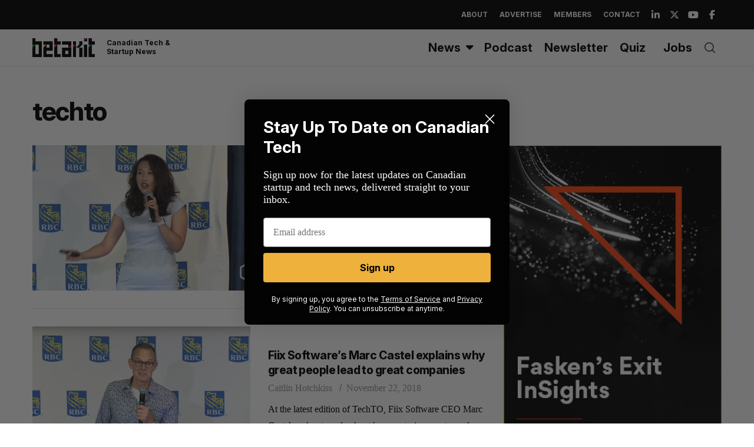

--- FILE ---
content_type: text/html; charset=UTF-8
request_url: https://betakit.com/tag/techto/
body_size: 29243
content:
<!doctype html>
<html dir="ltr" lang="en-CA" prefix="og: https://ogp.me/ns#">

<head>
	<script async src="https://pagead2.googlesyndication.com/pagead/js/adsbygoogle.js?client=ca-pub-6397862312382601"
     crossorigin="anonymous"></script>
	
    <meta charset="UTF-8">
    <meta name="viewport" content="width=device-width, minimum-scale=1">
    <meta name="theme-color" content="#000000">
    <link rel="profile" href="http://gmpg.org/xfn/11">

    
    <link rel="preconnect" href="https://fonts.googleapis.com">
    <link rel="preconnect" href="https://fonts.gstatic.com" crossorigin>
    <link href="https://fonts.googleapis.com/css2?family=Inter:ital,opsz,wght@0,14..32,100..900;1,14..32,100..900&display=swap" rel="stylesheet"> 

    <title>techto | BetaKit</title>

		<!-- All in One SEO Pro 4.9.3 - aioseo.com -->
	<meta name="robots" content="max-image-preview:large" />
	<meta name="keywords" content="techto,brizi,anna hu,fiix software,marc castel,edward nevraumont,general assembly,marketing,tread,cogeco,jaime leverton,techtoronto,bryan gold,#paid,series a,scaleup ventures,second closet,mark ang,toronto,homestars,home renovation,,borrowell,larissa holmes,leah skerry,squiggle park,andrew graham,fintechto,tech spark,tamar huggins,joshua landy,figure1,tealbook,stephany lapierre" />
	<link rel="canonical" href="https://betakit.com/tag/techto/" />
	<link rel="next" href="https://betakit.com/tag/techto/page/2/" />
	<meta name="generator" content="All in One SEO Pro (AIOSEO) 4.9.3" />
		<meta property="og:locale" content="en_US" />
		<meta property="og:site_name" content="BetaKit" />
		<meta property="og:type" content="article" />
		<meta property="og:title" content="techto | BetaKit" />
		<meta property="og:url" content="https://betakit.com/tag/techto/" />
		<meta property="article:publisher" content="https://www.facebook.com/BetaKit/" />
		<meta name="twitter:card" content="summary_large_image" />
		<meta name="twitter:site" content="@betakit" />
		<meta name="twitter:title" content="techto | BetaKit" />
		<script type="application/ld+json" class="aioseo-schema">
			{"@context":"https:\/\/schema.org","@graph":[{"@type":"BreadcrumbList","@id":"https:\/\/betakit.com\/tag\/techto\/#breadcrumblist","itemListElement":[{"@type":"ListItem","@id":"https:\/\/betakit.com#listItem","position":1,"name":"Home","item":"https:\/\/betakit.com","nextItem":{"@type":"ListItem","@id":"https:\/\/betakit.com\/tag\/techto\/#listItem","name":"techto"}},{"@type":"ListItem","@id":"https:\/\/betakit.com\/tag\/techto\/#listItem","position":2,"name":"techto","previousItem":{"@type":"ListItem","@id":"https:\/\/betakit.com#listItem","name":"Home"}}]},{"@type":"CollectionPage","@id":"https:\/\/betakit.com\/tag\/techto\/#collectionpage","url":"https:\/\/betakit.com\/tag\/techto\/","name":"techto | BetaKit","inLanguage":"en-CA","isPartOf":{"@id":"https:\/\/betakit.com\/#website"},"breadcrumb":{"@id":"https:\/\/betakit.com\/tag\/techto\/#breadcrumblist"}},{"@type":"Organization","@id":"https:\/\/betakit.com\/#organization","name":"Betakit Inc.","description":"Canadian Tech & Startup News","url":"https:\/\/betakit.com\/","logo":{"@type":"ImageObject","url":"https:\/\/cdn.betakit.com\/wp-content\/uploads\/2024\/06\/BetaKit.png","@id":"https:\/\/betakit.com\/tag\/techto\/#organizationLogo","width":400,"height":400},"image":{"@id":"https:\/\/betakit.com\/tag\/techto\/#organizationLogo"},"sameAs":["https:\/\/www.youtube.com\/user\/Betakit\/","https:\/\/www.linkedin.com\/company\/betakit"]},{"@type":"WebSite","@id":"https:\/\/betakit.com\/#website","url":"https:\/\/betakit.com\/","name":"BetaKit","description":"Canadian Tech & Startup News","inLanguage":"en-CA","publisher":{"@id":"https:\/\/betakit.com\/#organization"}}]}
		</script>
		<!-- All in One SEO Pro -->


<!-- Google Tag Manager for WordPress by gtm4wp.com -->
<script data-cfasync="false" data-pagespeed-no-defer>
	var gtm4wp_datalayer_name = "dataLayer";
	var dataLayer = dataLayer || [];
</script>
<!-- End Google Tag Manager for WordPress by gtm4wp.com --><link rel='dns-prefetch' href='//maxcdn.bootstrapcdn.com' />
<link rel='dns-prefetch' href='//use.fontawesome.com' />
<link rel='dns-prefetch' href='//fonts.googleapis.com' />
<link rel='preconnect' href='https://fonts.gstatic.com' crossorigin />
<link rel="alternate" type="application/rss+xml" title="BetaKit &raquo; Feed" href="https://betakit.com/feed/" />
<link rel="alternate" type="application/rss+xml" title="BetaKit &raquo; Comments Feed" href="https://betakit.com/comments/feed/" />
<link rel="alternate" type="application/rss+xml" title="BetaKit &raquo; techto Tag Feed" href="https://betakit.com/tag/techto/feed/" />
<style id='wp-img-auto-sizes-contain-inline-css' type='text/css'>
img:is([sizes=auto i],[sizes^="auto," i]){contain-intrinsic-size:3000px 1500px}
/*# sourceURL=wp-img-auto-sizes-contain-inline-css */
</style>
<link rel='stylesheet' id='sc-style-css' href='https://cdn.betakit.com/wp-content/plugins/shortcodes-indep/css/sc-style.css?ver=1769079774' type='text/css' media='all' />
<style id='wp-emoji-styles-inline-css' type='text/css'>

	img.wp-smiley, img.emoji {
		display: inline !important;
		border: none !important;
		box-shadow: none !important;
		height: 1em !important;
		width: 1em !important;
		margin: 0 0.07em !important;
		vertical-align: -0.1em !important;
		background: none !important;
		padding: 0 !important;
	}
/*# sourceURL=wp-emoji-styles-inline-css */
</style>
<link rel='stylesheet' id='wp-block-library-css' href='https://cdn.betakit.com/wp-includes/css/dist/block-library/style.min.css?ver=1764700577' type='text/css' media='all' />
<style id='wp-block-image-inline-css' type='text/css'>
.wp-block-image>a,.wp-block-image>figure>a{display:inline-block}.wp-block-image img{box-sizing:border-box;height:auto;max-width:100%;vertical-align:bottom}@media not (prefers-reduced-motion){.wp-block-image img.hide{visibility:hidden}.wp-block-image img.show{animation:show-content-image .4s}}.wp-block-image[style*=border-radius] img,.wp-block-image[style*=border-radius]>a{border-radius:inherit}.wp-block-image.has-custom-border img{box-sizing:border-box}.wp-block-image.aligncenter{text-align:center}.wp-block-image.alignfull>a,.wp-block-image.alignwide>a{width:100%}.wp-block-image.alignfull img,.wp-block-image.alignwide img{height:auto;width:100%}.wp-block-image .aligncenter,.wp-block-image .alignleft,.wp-block-image .alignright,.wp-block-image.aligncenter,.wp-block-image.alignleft,.wp-block-image.alignright{display:table}.wp-block-image .aligncenter>figcaption,.wp-block-image .alignleft>figcaption,.wp-block-image .alignright>figcaption,.wp-block-image.aligncenter>figcaption,.wp-block-image.alignleft>figcaption,.wp-block-image.alignright>figcaption{caption-side:bottom;display:table-caption}.wp-block-image .alignleft{float:left;margin:.5em 1em .5em 0}.wp-block-image .alignright{float:right;margin:.5em 0 .5em 1em}.wp-block-image .aligncenter{margin-left:auto;margin-right:auto}.wp-block-image :where(figcaption){margin-bottom:1em;margin-top:.5em}.wp-block-image.is-style-circle-mask img{border-radius:9999px}@supports ((-webkit-mask-image:none) or (mask-image:none)) or (-webkit-mask-image:none){.wp-block-image.is-style-circle-mask img{border-radius:0;-webkit-mask-image:url('data:image/svg+xml;utf8,<svg viewBox="0 0 100 100" xmlns="http://www.w3.org/2000/svg"><circle cx="50" cy="50" r="50"/></svg>');mask-image:url('data:image/svg+xml;utf8,<svg viewBox="0 0 100 100" xmlns="http://www.w3.org/2000/svg"><circle cx="50" cy="50" r="50"/></svg>');mask-mode:alpha;-webkit-mask-position:center;mask-position:center;-webkit-mask-repeat:no-repeat;mask-repeat:no-repeat;-webkit-mask-size:contain;mask-size:contain}}:root :where(.wp-block-image.is-style-rounded img,.wp-block-image .is-style-rounded img){border-radius:9999px}.wp-block-image figure{margin:0}.wp-lightbox-container{display:flex;flex-direction:column;position:relative}.wp-lightbox-container img{cursor:zoom-in}.wp-lightbox-container img:hover+button{opacity:1}.wp-lightbox-container button{align-items:center;backdrop-filter:blur(16px) saturate(180%);background-color:#5a5a5a40;border:none;border-radius:4px;cursor:zoom-in;display:flex;height:20px;justify-content:center;opacity:0;padding:0;position:absolute;right:16px;text-align:center;top:16px;width:20px;z-index:100}@media not (prefers-reduced-motion){.wp-lightbox-container button{transition:opacity .2s ease}}.wp-lightbox-container button:focus-visible{outline:3px auto #5a5a5a40;outline:3px auto -webkit-focus-ring-color;outline-offset:3px}.wp-lightbox-container button:hover{cursor:pointer;opacity:1}.wp-lightbox-container button:focus{opacity:1}.wp-lightbox-container button:focus,.wp-lightbox-container button:hover,.wp-lightbox-container button:not(:hover):not(:active):not(.has-background){background-color:#5a5a5a40;border:none}.wp-lightbox-overlay{box-sizing:border-box;cursor:zoom-out;height:100vh;left:0;overflow:hidden;position:fixed;top:0;visibility:hidden;width:100%;z-index:100000}.wp-lightbox-overlay .close-button{align-items:center;cursor:pointer;display:flex;justify-content:center;min-height:40px;min-width:40px;padding:0;position:absolute;right:calc(env(safe-area-inset-right) + 16px);top:calc(env(safe-area-inset-top) + 16px);z-index:5000000}.wp-lightbox-overlay .close-button:focus,.wp-lightbox-overlay .close-button:hover,.wp-lightbox-overlay .close-button:not(:hover):not(:active):not(.has-background){background:none;border:none}.wp-lightbox-overlay .lightbox-image-container{height:var(--wp--lightbox-container-height);left:50%;overflow:hidden;position:absolute;top:50%;transform:translate(-50%,-50%);transform-origin:top left;width:var(--wp--lightbox-container-width);z-index:9999999999}.wp-lightbox-overlay .wp-block-image{align-items:center;box-sizing:border-box;display:flex;height:100%;justify-content:center;margin:0;position:relative;transform-origin:0 0;width:100%;z-index:3000000}.wp-lightbox-overlay .wp-block-image img{height:var(--wp--lightbox-image-height);min-height:var(--wp--lightbox-image-height);min-width:var(--wp--lightbox-image-width);width:var(--wp--lightbox-image-width)}.wp-lightbox-overlay .wp-block-image figcaption{display:none}.wp-lightbox-overlay button{background:none;border:none}.wp-lightbox-overlay .scrim{background-color:#fff;height:100%;opacity:.9;position:absolute;width:100%;z-index:2000000}.wp-lightbox-overlay.active{visibility:visible}@media not (prefers-reduced-motion){.wp-lightbox-overlay.active{animation:turn-on-visibility .25s both}.wp-lightbox-overlay.active img{animation:turn-on-visibility .35s both}.wp-lightbox-overlay.show-closing-animation:not(.active){animation:turn-off-visibility .35s both}.wp-lightbox-overlay.show-closing-animation:not(.active) img{animation:turn-off-visibility .25s both}.wp-lightbox-overlay.zoom.active{animation:none;opacity:1;visibility:visible}.wp-lightbox-overlay.zoom.active .lightbox-image-container{animation:lightbox-zoom-in .4s}.wp-lightbox-overlay.zoom.active .lightbox-image-container img{animation:none}.wp-lightbox-overlay.zoom.active .scrim{animation:turn-on-visibility .4s forwards}.wp-lightbox-overlay.zoom.show-closing-animation:not(.active){animation:none}.wp-lightbox-overlay.zoom.show-closing-animation:not(.active) .lightbox-image-container{animation:lightbox-zoom-out .4s}.wp-lightbox-overlay.zoom.show-closing-animation:not(.active) .lightbox-image-container img{animation:none}.wp-lightbox-overlay.zoom.show-closing-animation:not(.active) .scrim{animation:turn-off-visibility .4s forwards}}@keyframes show-content-image{0%{visibility:hidden}99%{visibility:hidden}to{visibility:visible}}@keyframes turn-on-visibility{0%{opacity:0}to{opacity:1}}@keyframes turn-off-visibility{0%{opacity:1;visibility:visible}99%{opacity:0;visibility:visible}to{opacity:0;visibility:hidden}}@keyframes lightbox-zoom-in{0%{transform:translate(calc((-100vw + var(--wp--lightbox-scrollbar-width))/2 + var(--wp--lightbox-initial-left-position)),calc(-50vh + var(--wp--lightbox-initial-top-position))) scale(var(--wp--lightbox-scale))}to{transform:translate(-50%,-50%) scale(1)}}@keyframes lightbox-zoom-out{0%{transform:translate(-50%,-50%) scale(1);visibility:visible}99%{visibility:visible}to{transform:translate(calc((-100vw + var(--wp--lightbox-scrollbar-width))/2 + var(--wp--lightbox-initial-left-position)),calc(-50vh + var(--wp--lightbox-initial-top-position))) scale(var(--wp--lightbox-scale));visibility:hidden}}
/*# sourceURL=https://cdn.betakit.com/wp-includes/blocks/image/style.min.css */
</style>
<style id='wp-block-columns-inline-css' type='text/css'>
.wp-block-columns{box-sizing:border-box;display:flex;flex-wrap:wrap!important}@media (min-width:782px){.wp-block-columns{flex-wrap:nowrap!important}}.wp-block-columns{align-items:normal!important}.wp-block-columns.are-vertically-aligned-top{align-items:flex-start}.wp-block-columns.are-vertically-aligned-center{align-items:center}.wp-block-columns.are-vertically-aligned-bottom{align-items:flex-end}@media (max-width:781px){.wp-block-columns:not(.is-not-stacked-on-mobile)>.wp-block-column{flex-basis:100%!important}}@media (min-width:782px){.wp-block-columns:not(.is-not-stacked-on-mobile)>.wp-block-column{flex-basis:0;flex-grow:1}.wp-block-columns:not(.is-not-stacked-on-mobile)>.wp-block-column[style*=flex-basis]{flex-grow:0}}.wp-block-columns.is-not-stacked-on-mobile{flex-wrap:nowrap!important}.wp-block-columns.is-not-stacked-on-mobile>.wp-block-column{flex-basis:0;flex-grow:1}.wp-block-columns.is-not-stacked-on-mobile>.wp-block-column[style*=flex-basis]{flex-grow:0}:where(.wp-block-columns){margin-bottom:1.75em}:where(.wp-block-columns.has-background){padding:1.25em 2.375em}.wp-block-column{flex-grow:1;min-width:0;overflow-wrap:break-word;word-break:break-word}.wp-block-column.is-vertically-aligned-top{align-self:flex-start}.wp-block-column.is-vertically-aligned-center{align-self:center}.wp-block-column.is-vertically-aligned-bottom{align-self:flex-end}.wp-block-column.is-vertically-aligned-stretch{align-self:stretch}.wp-block-column.is-vertically-aligned-bottom,.wp-block-column.is-vertically-aligned-center,.wp-block-column.is-vertically-aligned-top{width:100%}
/*# sourceURL=https://cdn.betakit.com/wp-includes/blocks/columns/style.min.css */
</style>
<style id='wp-block-paragraph-inline-css' type='text/css'>
.is-small-text{font-size:.875em}.is-regular-text{font-size:1em}.is-large-text{font-size:2.25em}.is-larger-text{font-size:3em}.has-drop-cap:not(:focus):first-letter{float:left;font-size:8.4em;font-style:normal;font-weight:100;line-height:.68;margin:.05em .1em 0 0;text-transform:uppercase}body.rtl .has-drop-cap:not(:focus):first-letter{float:none;margin-left:.1em}p.has-drop-cap.has-background{overflow:hidden}:root :where(p.has-background){padding:1.25em 2.375em}:where(p.has-text-color:not(.has-link-color)) a{color:inherit}p.has-text-align-left[style*="writing-mode:vertical-lr"],p.has-text-align-right[style*="writing-mode:vertical-rl"]{rotate:180deg}
/*# sourceURL=https://cdn.betakit.com/wp-includes/blocks/paragraph/style.min.css */
</style>
<style id='wp-block-spacer-inline-css' type='text/css'>
.wp-block-spacer{clear:both}
/*# sourceURL=https://cdn.betakit.com/wp-includes/blocks/spacer/style.min.css */
</style>
<style id='global-styles-inline-css' type='text/css'>
:root{--wp--preset--aspect-ratio--square: 1;--wp--preset--aspect-ratio--4-3: 4/3;--wp--preset--aspect-ratio--3-4: 3/4;--wp--preset--aspect-ratio--3-2: 3/2;--wp--preset--aspect-ratio--2-3: 2/3;--wp--preset--aspect-ratio--16-9: 16/9;--wp--preset--aspect-ratio--9-16: 9/16;--wp--preset--color--black: #000000;--wp--preset--color--cyan-bluish-gray: #abb8c3;--wp--preset--color--white: #ffffff;--wp--preset--color--pale-pink: #f78da7;--wp--preset--color--vivid-red: #cf2e2e;--wp--preset--color--luminous-vivid-orange: #ff6900;--wp--preset--color--luminous-vivid-amber: #fcb900;--wp--preset--color--light-green-cyan: #7bdcb5;--wp--preset--color--vivid-green-cyan: #00d084;--wp--preset--color--pale-cyan-blue: #8ed1fc;--wp--preset--color--vivid-cyan-blue: #0693e3;--wp--preset--color--vivid-purple: #9b51e0;--wp--preset--gradient--vivid-cyan-blue-to-vivid-purple: linear-gradient(135deg,rgb(6,147,227) 0%,rgb(155,81,224) 100%);--wp--preset--gradient--light-green-cyan-to-vivid-green-cyan: linear-gradient(135deg,rgb(122,220,180) 0%,rgb(0,208,130) 100%);--wp--preset--gradient--luminous-vivid-amber-to-luminous-vivid-orange: linear-gradient(135deg,rgb(252,185,0) 0%,rgb(255,105,0) 100%);--wp--preset--gradient--luminous-vivid-orange-to-vivid-red: linear-gradient(135deg,rgb(255,105,0) 0%,rgb(207,46,46) 100%);--wp--preset--gradient--very-light-gray-to-cyan-bluish-gray: linear-gradient(135deg,rgb(238,238,238) 0%,rgb(169,184,195) 100%);--wp--preset--gradient--cool-to-warm-spectrum: linear-gradient(135deg,rgb(74,234,220) 0%,rgb(151,120,209) 20%,rgb(207,42,186) 40%,rgb(238,44,130) 60%,rgb(251,105,98) 80%,rgb(254,248,76) 100%);--wp--preset--gradient--blush-light-purple: linear-gradient(135deg,rgb(255,206,236) 0%,rgb(152,150,240) 100%);--wp--preset--gradient--blush-bordeaux: linear-gradient(135deg,rgb(254,205,165) 0%,rgb(254,45,45) 50%,rgb(107,0,62) 100%);--wp--preset--gradient--luminous-dusk: linear-gradient(135deg,rgb(255,203,112) 0%,rgb(199,81,192) 50%,rgb(65,88,208) 100%);--wp--preset--gradient--pale-ocean: linear-gradient(135deg,rgb(255,245,203) 0%,rgb(182,227,212) 50%,rgb(51,167,181) 100%);--wp--preset--gradient--electric-grass: linear-gradient(135deg,rgb(202,248,128) 0%,rgb(113,206,126) 100%);--wp--preset--gradient--midnight: linear-gradient(135deg,rgb(2,3,129) 0%,rgb(40,116,252) 100%);--wp--preset--font-size--small: 13px;--wp--preset--font-size--medium: 20px;--wp--preset--font-size--large: 36px;--wp--preset--font-size--x-large: 42px;--wp--preset--spacing--20: 0.44rem;--wp--preset--spacing--30: 0.67rem;--wp--preset--spacing--40: 1rem;--wp--preset--spacing--50: 1.5rem;--wp--preset--spacing--60: 2.25rem;--wp--preset--spacing--70: 3.38rem;--wp--preset--spacing--80: 5.06rem;--wp--preset--shadow--natural: 6px 6px 9px rgba(0, 0, 0, 0.2);--wp--preset--shadow--deep: 12px 12px 50px rgba(0, 0, 0, 0.4);--wp--preset--shadow--sharp: 6px 6px 0px rgba(0, 0, 0, 0.2);--wp--preset--shadow--outlined: 6px 6px 0px -3px rgb(255, 255, 255), 6px 6px rgb(0, 0, 0);--wp--preset--shadow--crisp: 6px 6px 0px rgb(0, 0, 0);}:where(.is-layout-flex){gap: 0.5em;}:where(.is-layout-grid){gap: 0.5em;}body .is-layout-flex{display: flex;}.is-layout-flex{flex-wrap: wrap;align-items: center;}.is-layout-flex > :is(*, div){margin: 0;}body .is-layout-grid{display: grid;}.is-layout-grid > :is(*, div){margin: 0;}:where(.wp-block-columns.is-layout-flex){gap: 2em;}:where(.wp-block-columns.is-layout-grid){gap: 2em;}:where(.wp-block-post-template.is-layout-flex){gap: 1.25em;}:where(.wp-block-post-template.is-layout-grid){gap: 1.25em;}.has-black-color{color: var(--wp--preset--color--black) !important;}.has-cyan-bluish-gray-color{color: var(--wp--preset--color--cyan-bluish-gray) !important;}.has-white-color{color: var(--wp--preset--color--white) !important;}.has-pale-pink-color{color: var(--wp--preset--color--pale-pink) !important;}.has-vivid-red-color{color: var(--wp--preset--color--vivid-red) !important;}.has-luminous-vivid-orange-color{color: var(--wp--preset--color--luminous-vivid-orange) !important;}.has-luminous-vivid-amber-color{color: var(--wp--preset--color--luminous-vivid-amber) !important;}.has-light-green-cyan-color{color: var(--wp--preset--color--light-green-cyan) !important;}.has-vivid-green-cyan-color{color: var(--wp--preset--color--vivid-green-cyan) !important;}.has-pale-cyan-blue-color{color: var(--wp--preset--color--pale-cyan-blue) !important;}.has-vivid-cyan-blue-color{color: var(--wp--preset--color--vivid-cyan-blue) !important;}.has-vivid-purple-color{color: var(--wp--preset--color--vivid-purple) !important;}.has-black-background-color{background-color: var(--wp--preset--color--black) !important;}.has-cyan-bluish-gray-background-color{background-color: var(--wp--preset--color--cyan-bluish-gray) !important;}.has-white-background-color{background-color: var(--wp--preset--color--white) !important;}.has-pale-pink-background-color{background-color: var(--wp--preset--color--pale-pink) !important;}.has-vivid-red-background-color{background-color: var(--wp--preset--color--vivid-red) !important;}.has-luminous-vivid-orange-background-color{background-color: var(--wp--preset--color--luminous-vivid-orange) !important;}.has-luminous-vivid-amber-background-color{background-color: var(--wp--preset--color--luminous-vivid-amber) !important;}.has-light-green-cyan-background-color{background-color: var(--wp--preset--color--light-green-cyan) !important;}.has-vivid-green-cyan-background-color{background-color: var(--wp--preset--color--vivid-green-cyan) !important;}.has-pale-cyan-blue-background-color{background-color: var(--wp--preset--color--pale-cyan-blue) !important;}.has-vivid-cyan-blue-background-color{background-color: var(--wp--preset--color--vivid-cyan-blue) !important;}.has-vivid-purple-background-color{background-color: var(--wp--preset--color--vivid-purple) !important;}.has-black-border-color{border-color: var(--wp--preset--color--black) !important;}.has-cyan-bluish-gray-border-color{border-color: var(--wp--preset--color--cyan-bluish-gray) !important;}.has-white-border-color{border-color: var(--wp--preset--color--white) !important;}.has-pale-pink-border-color{border-color: var(--wp--preset--color--pale-pink) !important;}.has-vivid-red-border-color{border-color: var(--wp--preset--color--vivid-red) !important;}.has-luminous-vivid-orange-border-color{border-color: var(--wp--preset--color--luminous-vivid-orange) !important;}.has-luminous-vivid-amber-border-color{border-color: var(--wp--preset--color--luminous-vivid-amber) !important;}.has-light-green-cyan-border-color{border-color: var(--wp--preset--color--light-green-cyan) !important;}.has-vivid-green-cyan-border-color{border-color: var(--wp--preset--color--vivid-green-cyan) !important;}.has-pale-cyan-blue-border-color{border-color: var(--wp--preset--color--pale-cyan-blue) !important;}.has-vivid-cyan-blue-border-color{border-color: var(--wp--preset--color--vivid-cyan-blue) !important;}.has-vivid-purple-border-color{border-color: var(--wp--preset--color--vivid-purple) !important;}.has-vivid-cyan-blue-to-vivid-purple-gradient-background{background: var(--wp--preset--gradient--vivid-cyan-blue-to-vivid-purple) !important;}.has-light-green-cyan-to-vivid-green-cyan-gradient-background{background: var(--wp--preset--gradient--light-green-cyan-to-vivid-green-cyan) !important;}.has-luminous-vivid-amber-to-luminous-vivid-orange-gradient-background{background: var(--wp--preset--gradient--luminous-vivid-amber-to-luminous-vivid-orange) !important;}.has-luminous-vivid-orange-to-vivid-red-gradient-background{background: var(--wp--preset--gradient--luminous-vivid-orange-to-vivid-red) !important;}.has-very-light-gray-to-cyan-bluish-gray-gradient-background{background: var(--wp--preset--gradient--very-light-gray-to-cyan-bluish-gray) !important;}.has-cool-to-warm-spectrum-gradient-background{background: var(--wp--preset--gradient--cool-to-warm-spectrum) !important;}.has-blush-light-purple-gradient-background{background: var(--wp--preset--gradient--blush-light-purple) !important;}.has-blush-bordeaux-gradient-background{background: var(--wp--preset--gradient--blush-bordeaux) !important;}.has-luminous-dusk-gradient-background{background: var(--wp--preset--gradient--luminous-dusk) !important;}.has-pale-ocean-gradient-background{background: var(--wp--preset--gradient--pale-ocean) !important;}.has-electric-grass-gradient-background{background: var(--wp--preset--gradient--electric-grass) !important;}.has-midnight-gradient-background{background: var(--wp--preset--gradient--midnight) !important;}.has-small-font-size{font-size: var(--wp--preset--font-size--small) !important;}.has-medium-font-size{font-size: var(--wp--preset--font-size--medium) !important;}.has-large-font-size{font-size: var(--wp--preset--font-size--large) !important;}.has-x-large-font-size{font-size: var(--wp--preset--font-size--x-large) !important;}
:where(.wp-block-columns.is-layout-flex){gap: 2em;}:where(.wp-block-columns.is-layout-grid){gap: 2em;}
/*# sourceURL=global-styles-inline-css */
</style>
<style id='core-block-supports-inline-css' type='text/css'>
.wp-container-core-columns-is-layout-9d6595d7{flex-wrap:nowrap;}
/*# sourceURL=core-block-supports-inline-css */
</style>

<style id='classic-theme-styles-inline-css' type='text/css'>
/*! This file is auto-generated */
.wp-block-button__link{color:#fff;background-color:#32373c;border-radius:9999px;box-shadow:none;text-decoration:none;padding:calc(.667em + 2px) calc(1.333em + 2px);font-size:1.125em}.wp-block-file__button{background:#32373c;color:#fff;text-decoration:none}
/*# sourceURL=/wp-includes/css/classic-themes.min.css */
</style>
<style id='font-awesome-svg-styles-default-inline-css' type='text/css'>
.svg-inline--fa {
  display: inline-block;
  height: 1em;
  overflow: visible;
  vertical-align: -.125em;
}
/*# sourceURL=font-awesome-svg-styles-default-inline-css */
</style>
<link rel='stylesheet' id='font-awesome-svg-styles-css' href='https://cdn.betakit.com/wp-content/uploads/font-awesome/v6.5.2/css/svg-with-js.css?ver=1740618147' type='text/css' media='all' />
<style id='font-awesome-svg-styles-inline-css' type='text/css'>
   .wp-block-font-awesome-icon svg::before,
   .wp-rich-text-font-awesome-icon svg::before {content: unset;}
/*# sourceURL=font-awesome-svg-styles-inline-css */
</style>
<link rel='stylesheet' id='simple-banner-style-css' href='https://cdn.betakit.com/wp-content/plugins/simple-banner/simple-banner.css?ver=1769097326' type='text/css' media='all' />
<link rel='stylesheet' id='trt-post-sponsor-style-css' href='https://cdn.betakit.com/wp-content/plugins/trt-post-sponsor/css/style.css?ver=1769079774' type='text/css' media='all' />
<link rel='stylesheet' id='font-awesome-css' href='https://maxcdn.bootstrapcdn.com/font-awesome/4.6.2/css/font-awesome.min.css?ver=6.9' type='text/css' media='all' />
<link rel='stylesheet' id='parent-style-css' href='https://cdn.betakit.com/wp-content/themes/simplemag/style.css?ver=1769079775' type='text/css' media='all' />
<link rel='stylesheet' id='lite-youtube-style-css' href='https://cdn.betakit.com/wp-content/themes/simplemag-child/css/lite-yt.css?ver=1769079775' type='text/css' media='all' />
<link rel='stylesheet' id='main-style-css' href='https://cdn.betakit.com/wp-content/themes/simplemag-child/style.css?ver=1769079775' type='text/css' media='all' />
<link rel='stylesheet' id='font-awesome-official-css' href='https://use.fontawesome.com/releases/v6.5.2/css/all.css' type='text/css' media='all' integrity="sha384-PPIZEGYM1v8zp5Py7UjFb79S58UeqCL9pYVnVPURKEqvioPROaVAJKKLzvH2rDnI" crossorigin="anonymous" />
<link rel='stylesheet' id='taxopress-frontend-css-css' href='https://cdn.betakit.com/wp-content/plugins/simple-tags/assets/frontend/css/frontend.css?ver=1769097358' type='text/css' media='all' />
<link rel='stylesheet' id='cn-public-css' href='https://cdn.betakit.com/wp-content/plugins/connections/assets/dist/frontend/style.css?ver=1769079774' type='text/css' media='all' />
<link rel='stylesheet' id='cnt-profile-css' href='https://cdn.betakit.com/wp-content/plugins/connections/templates/profile/profile.css?ver=1769079774' type='text/css' media='all' />
<link rel="preload" as="style" href="https://fonts.googleapis.com/css?family=Inter:700&#038;display=swap&#038;ver=1747282951" /><link rel="stylesheet" href="https://fonts.googleapis.com/css?family=Inter:700&#038;display=swap&#038;ver=1747282951" media="print" onload="this.media='all'"><noscript><link rel="stylesheet" href="https://fonts.googleapis.com/css?family=Inter:700&#038;display=swap&#038;ver=1747282951" /></noscript><link rel='stylesheet' id='cn-brandicons-css' href='https://cdn.betakit.com/wp-content/plugins/connections/assets/vendor/icomoon-brands/style.css?ver=1769079774' type='text/css' media='all' />
<link rel='stylesheet' id='cn-chosen-css' href='https://cdn.betakit.com/wp-content/plugins/connections/assets/vendor/chosen/chosen.min.css?ver=1769079774' type='text/css' media='all' />
<style id='simplemag-inline-css-inline-css' type='text/css'>
:root { --site-background: #fff; --site-color: #444; --hp-sections-space: 50px; } .site-header .site-branding { max-width: 250px; } .main-menu .sub-links .active-link, .main-menu .mega-menu-item:hover .item-title a, .main-menu > ul > .sub-menu-columns > .sub-menu > .sub-links > li > a { color: #f9ad1b; } .main-menu .sub-menu-two-columns > .sub-menu > .sub-links li a:after { background-color: #f9ad1b; } .main-menu .posts-loading:after { border-top-color: #f9ad1b; border-bottom-color: #f9ad1b; } .main-menu > ul > .link-arrow > a > span:after { border-color: transparent transparent transparent; } .main-menu > ul > li > .sub-menu { border-top-color: transparent; } .sidebar .widget { border-bottom-color: #ffffff; } .footer-sidebar .widget_rss li:after, .footer-sidebar .widget_pages li:after, .footer-sidebar .widget_nav_menu li:after, .footer-sidebar .widget_categories ul li:after, .footer-sidebar .widget_recent_entries li:after, .footer-sidebar .widget_recent_comments li:after, .widget_nav_menu li:not(:last-of-type):after { background-color: #585b61; } .entry-title, .section-title { text-transform: none; } @media only screen and (min-width: 960px) { .gallery-carousel__image img { height: 580px; } } .global-sliders .entry-title, .full-width-image .title, .full-width-video .title {font-size: 18px;} @media screen and (min-width: 300px) { .global-sliders .entry-title, .full-width-image .title, .full-width-video .title { font-size: calc(18px + (40 - 18) * ((100vw - 300px) / (1600 - 300))); } } @media screen and (min-width: 1600px) { .global-sliders .entry-title, .full-width-image .title, .full-width-video .title {font-size: 40px;} }.section-title .title {font-size: 22px;} @media screen and (min-width: 300px) { .section-title .title { font-size: calc(22px + (40 - 22) * ((100vw - 300px) / (1600 - 300))); } } @media screen and (min-width: 1600px) { .section-title .title {font-size: 40px;} }.page-title .entry-title {font-size: 24px;} @media screen and (min-width: 300px) { .page-title .entry-title { font-size: calc(24px + (50 - 24) * ((100vw - 300px) / (1600 - 300))); } } @media screen and (min-width: 1600px) { .page-title .entry-title {font-size: 50px;} }.entries .entry-title {font-size: 18px;} @media screen and (min-width: 300px) { .entries .entry-title { font-size: calc(18px + (20 - 18) * ((100vw - 300px) / (1600 - 300))); } } @media screen and (min-width: 1600px) { .entries .entry-title {font-size: 20px;} }
/*# sourceURL=simplemag-inline-css-inline-css */
</style>
<link rel='stylesheet' id='font-awesome-official-v4shim-css' href='https://use.fontawesome.com/releases/v6.5.2/css/v4-shims.css' type='text/css' media='all' integrity="sha384-XyvK/kKwgVW+fuRkusfLgfhAMuaxLPSOY8W7wj8tUkf0Nr2WGHniPmpdu+cmPS5n" crossorigin="anonymous" />
<script type="text/javascript" src="https://cdn.betakit.com/wp-includes/js/jquery/jquery.min.js?ver=1764700577" id="jquery-core-js"></script>
<script type="text/javascript" src="https://cdn.betakit.com/wp-includes/js/jquery/jquery-migrate.min.js?ver=1764700577" id="jquery-migrate-js"></script>
<script type="text/javascript" id="simple-banner-script-js-before">
/* <![CDATA[ */
const simpleBannerScriptParams = {"pro_version_enabled":"","debug_mode":"","id":163459,"version":"3.2.1","banner_params":[{"hide_simple_banner":"yes","simple_banner_prepend_element":"body","simple_banner_position":"static","header_margin":"40","header_padding":"","wp_body_open_enabled":"","wp_body_open":true,"simple_banner_z_index":"9999","simple_banner_text":"Read <a href=\"https:\/\/bit.ly\/4k6pCHn\">BetaKit Most Ambitious<\/a>: Telling the story of what\u2019s possible.","disabled_on_current_page":false,"disabled_pages_array":[],"is_current_page_a_post":true,"disabled_on_posts":"","simple_banner_disabled_page_paths":"","simple_banner_font_size":"14px","simple_banner_color":"#e2ebff","simple_banner_text_color":"#000000","simple_banner_link_color":"#000000","simple_banner_close_color":"#000000","simple_banner_custom_css":"#simple-banner {\r\n  display: flex !important;\r\n  justify-content: space-between;\r\n  align-items: center;\r\n  position: relative !important;\r\n  top: 0;\r\n  left: 0;\r\n  width: 100%;\r\n  z-index: 9999;\r\n  padding: 12px 48px;\r\n  background-color: #e2ebff;\r\n  color: #000000;\r\n}","simple_banner_scrolling_custom_css":"","simple_banner_text_custom_css":"flex: 1;\r\n  font-size: 14px;\r\n  line-height: 1.4;\r\n  text-align: center;\r\n  font-family: 'Inter', sans-serif !important;","simple_banner_button_css":"position: absolute !important;\r\n  top: 12px !important;\r\n  right: 16px !important;\r\n  transform: none !important;\r\n  background: none !important;\r\n  border: none !important;\r\n  color: #000000 !important;\r\n  font-size: 16px !important; \/* Smaller size *\/\r\n  cursor: pointer !important;\r\n  z-index: 100000 !important;\r\n  line-height: 1 !important;\r\n  padding: 0 !important;\r\n  margin: 0 !important;\r\n  height: auto !important;\r\n  width: auto !important;","site_custom_css":"","keep_site_custom_css":"","site_custom_js":"","keep_site_custom_js":"","close_button_enabled":"on","close_button_expiration":"","close_button_cookie_set":false,"current_date":{"date":"2026-01-31 19:14:04.747005","timezone_type":3,"timezone":"UTC"},"start_date":{"date":"2026-01-31 19:14:04.747010","timezone_type":3,"timezone":"UTC"},"end_date":{"date":"2026-01-31 19:14:04.747013","timezone_type":3,"timezone":"UTC"},"simple_banner_start_after_date":"","simple_banner_remove_after_date":"","simple_banner_insert_inside_element":""}]}
//# sourceURL=simple-banner-script-js-before
/* ]]> */
</script>
<script type="text/javascript" src="https://cdn.betakit.com/wp-content/plugins/simple-banner/simple-banner.js?ver=1769097326" id="simple-banner-script-js"></script>
<script type="text/javascript" src="https://cdn.betakit.com/wp-content/plugins/simple-tags/assets/frontend/js/frontend.js?ver=1769097357" id="taxopress-frontend-js-js"></script>
<link rel="https://api.w.org/" href="https://betakit.com/wp-json/" /><link rel="alternate" title="JSON" type="application/json" href="https://betakit.com/wp-json/wp/v2/tags/6534" /><link rel="EditURI" type="application/rsd+xml" title="RSD" href="https://betakit.com/xmlrpc.php?rsd" />
<meta name="generator" content="WordPress 6.9" />
<script type='text/javascript'>window.presslabs = {"home_url":"https:\/\/betakit.com"}</script><script type='text/javascript'>
	(function () {
		var pl_beacon = document.createElement('script');
		pl_beacon.type = 'text/javascript';
		pl_beacon.async = true;
		var host = 'https://betakit.com';
		if ('https:' == document.location.protocol) {
			host = host.replace('http://', 'https://');
		}
		pl_beacon.src = host + '/' + 'o98CRrRNeX65' + '.js?ts=' + Math.floor((Math.random() * 100000) + 1);
		var first_script_tag = document.getElementsByTagName('script')[0];
		first_script_tag.parentNode.insertBefore(pl_beacon, first_script_tag);
	})();
</script><meta name="generator" content="Redux 4.5.10" /><style id="simple-banner-hide" type="text/css">.simple-banner{display:none;}</style><style id="simple-banner-position" type="text/css">.simple-banner{position:static;}</style><style id="simple-banner-font-size" type="text/css">.simple-banner .simple-banner-text{font-size:14px;}</style><style id="simple-banner-background-color" type="text/css">.simple-banner{background:#e2ebff;}</style><style id="simple-banner-text-color" type="text/css">.simple-banner .simple-banner-text{color:#000000;}</style><style id="simple-banner-link-color" type="text/css">.simple-banner .simple-banner-text a{color:#000000;}</style><style id="simple-banner-z-index" type="text/css">.simple-banner{z-index:9999;}</style><style id="simple-banner-close-color" type="text/css">.simple-banner .simple-banner-button{color:#000000;}</style><style id="simple-banner-custom-css" type="text/css">.simple-banner{#simple-banner {
  display: flex !important;
  justify-content: space-between;
  align-items: center;
  position: relative !important;
  top: 0;
  left: 0;
  width: 100%;
  z-index: 9999;
  padding: 12px 48px;
  background-color: #e2ebff;
  color: #000000;
}}</style><style id="simple-banner-text-custom-css" type="text/css">.simple-banner .simple-banner-text{flex: 1;
  font-size: 14px;
  line-height: 1.4;
  text-align: center;
  font-family: 'Inter', sans-serif !important;}</style><style id="simple-banner-button-css" type="text/css">.simple-banner .simple-banner-button{position: absolute !important;
  top: 12px !important;
  right: 16px !important;
  transform: none !important;
  background: none !important;
  border: none !important;
  color: #000000 !important;
  font-size: 16px !important; /* Smaller size */
  cursor: pointer !important;
  z-index: 100000 !important;
  line-height: 1 !important;
  padding: 0 !important;
  margin: 0 !important;
  height: auto !important;
  width: auto !important;}</style><style id="simple-banner-site-custom-css-dummy" type="text/css"></style><script id="simple-banner-site-custom-js-dummy" type="text/javascript"></script>
<!-- Google Tag Manager for WordPress by gtm4wp.com -->
<!-- GTM Container placement set to automatic -->
<script data-cfasync="false" data-pagespeed-no-defer>
	var dataLayer_content = {"visitorIP":"18.213.240.226","pageTitle":"techto | BetaKit","pagePostType":"post","pagePostType2":"tag-post","browserName":"","browserVersion":"","browserEngineName":"","browserEngineVersion":"","osName":"","osVersion":"","deviceType":"bot","deviceManufacturer":"","deviceModel":""};
	dataLayer.push( dataLayer_content );
</script>
<script data-cfasync="false" data-pagespeed-no-defer>
(function(w,d,s,l,i){w[l]=w[l]||[];w[l].push({'gtm.start':
new Date().getTime(),event:'gtm.js'});var f=d.getElementsByTagName(s)[0],
j=d.createElement(s),dl=l!='dataLayer'?'&l='+l:'';j.async=true;j.src=
'//www.googletagmanager.com/gtm.js?id='+i+dl;f.parentNode.insertBefore(j,f);
})(window,document,'script','dataLayer','GTM-WM67X8T');
</script>
<!-- End Google Tag Manager for WordPress by gtm4wp.com --><link rel="icon" type="image/png" href="/wp-content/uploads/fbrfg/favicon-48x48.png" sizes="48x48" />
<link rel="icon" type="image/svg+xml" href="/wp-content/uploads/fbrfg/favicon.svg" />
<link rel="shortcut icon" href="/wp-content/uploads/fbrfg/favicon.ico" />
<link rel="apple-touch-icon" sizes="180x180" href="/wp-content/uploads/fbrfg/apple-touch-icon.png" />
<meta name="apple-mobile-web-app-title" content="BetaKit" />
<link rel="manifest" href="/wp-content/uploads/fbrfg/site.webmanifest" />		<style type="text/css" id="wp-custom-css">
			/* Prevent horizontal scrolling */
html, body {
  overflow-x: hidden !important;
  width: 100% !important;
}

.no-vertical-margin {
    margin-bottom: 0 !important;
    margin-top: 0 !important;
}

@media (max-width: 768px) {
	ins.homeAdMobile { display: inline-block; }
	ins.homeAdDesk { display: none; }
}

@media (min-width: 768px) {
	ins.homeAdMobile { display: none; }
	ins.homeAdDesk { display: inline-block; }
}

div.full-width-image .page-title .entry-title {
	text-align: center;
	text-shadow: 2px 2px 2px #333;
}


@media screen and (max-width: 768px) {
  .post-item-inner {
    flex-direction: column !important;
    border-top: none !important; /* 👈 removes the visible thin line */
  }

  .post-item-inner .entry-title {
    min-height: auto !important;
  }

  .post-item-inner .entry-image,
  .post-item-inner .entry-image-inner,
  .post-item-inner .entry-image img {
    width: 100% !important;
    max-width: 100% !important;
    height: auto !important;
    display: block !important;
  }
}		</style>
		<style id="ti_option-dynamic-css" title="dynamic-css" class="redux-options-output">:root{--font_titles-font-family:Inter;--font_titles-font-weight:700;--titles_size-font-size:40px;--silder_titles_size-font-size:40px;--post_item_titles_size-font-size:20px;--single_font_size-font-size:50px;--font_text-font-family:Georgia, serif;--font_text-font-weight:400;--entry_content_font-font-size:20px;--entry_content_font-line-height:28px;--main_site_color:#f9ad1b;--secondary_site_color:#000;--header_site_color:#ffffff;--site_top_strip_links-regular:#ffffff;--site_top_strip_links-hover:#f9ad1b;--slider_tint:transparent;--slider_tint_strength:0.1;--slider_tint_strength_hover:0.3;--footer_color:#111111;--footer_titles:#f9ad1b;--footer_text:#ffffff;--footer_links-regular:#ffffff;--footer_links-hover:#f9ad1b;}.menu, .entry-meta, .see-more, .read-more, .read-more-link, .nav-title, .related-posts-tabs li a, #submit, .copyright{font-family:Inter;font-weight:700;font-style:normal;}.secondary-menu > ul > li{font-size:12px;}.main-menu > ul > li{font-size:20px;}.top-strip, .secondary-menu .sub-menu, .top-strip .search-form input[type="text"], .top-strip .social li ul{background-color:#000;}.top-strip{border-bottom:0px solid #000;}.top-strip .social li a{color:#ffffff;}.main-menu{background-color:#fff;}.main-menu > ul > li{color:#000;}.main-menu > ul > li:hover{color:#f9ad1b;}.main-menu > ul > li > a:before{background-color:#8c919b;}.main-menu{border-top:0px solid #000;}.main-menu{border-bottom:0px solid #000;}.main-menu .sub-menu{background-color:#ffffff;}.main-menu .sub-menu li, .mega-menu-posts .item-title{color:#000000;}.main-menu .sub-menu li:hover, .mega-menu-posts .item-title:hover{color:#f9ad1b;}.sidebar{border-top:1px none #ffffff;border-bottom:1px none #ffffff;border-left:1px none #ffffff;border-right:1px none #ffffff;}.slide-dock{background-color:#ffffff;}.slide-dock__title, .slide-dock p{color:#000000;}.slide-dock .entry-meta a, .slide-dock .entry-title{color:#000000;}.footer-border-top, .footer-sidebar .widget-area:before, .footer-sidebar .widget{border-top:1px none #585b61;border-bottom:1px none #585b61;border-left:1px none #585b61;border-right:1px none #585b61;}.full-width-sidebar{background-color:#f8f8f8;}.full-width-sidebar, .full-width-sidebar a{color:#f9ad1b;}.copyright{background-color:#000000;}.copyright, .copyright a{color:#ffffff;}.copyright{border-top:1px solid #585b61;}</style>
    

<!-- Jobbio Widget Code -->
<script defer src="https://widgets.jobbio.com/partner_fluid_widgets_v1.6.1/display.min.js" id="jobbio-display-script"></script>
<script>
    document.addEventListener('DOMContentLoaded', function() {

        const debug = false;
        var jobs_to_show = 3;

        // cancel out if we're in a larger window
        if (jQuery(window).width() > 750) {
            jobs_to_show = 5;
        }

        if (debug) console.log('jobbio firing');

        // load the right widget for the right page slot
        //
        if (document.getElementById('widget-display')) {

            // Debug
            if (debug) console.log('loading jobbio sidebar');

            // load sidebar widget
            //
            jobbio_display.widget({
                slug: 'betakitjobs',
                container: 'widget-display',
                style: 'sidebar',
                count: jobs_to_show,
                type: 'multiple',
                content: 'jobs'
            });
        }

        if (document.getElementById('widget-horizontal')) {

            // Debug
            if (debug) console.log('loading jobbio horizontal');

            // load horizontal widget
            // 
            jobbio_display.widget({
                slug: 'betakitjobs',
                container: 'widget-horizontal',
                style: 'horizontal',
                count: 4,
                type: 'multiple',
                content: 'jobs'
            });
        }


    }, false);
</script>
<!-- End Jobbio Widget Code -->
</head>

<body class="archive tag tag-techto tag-6534 wp-embed-responsive wp-theme-simplemag wp-child-theme-simplemag-child simplemag-5-5 simplemag-child-theme ltr text-left main-menu-fixed layout-full">
    
<!-- GTM Container placement set to automatic -->
<!-- Google Tag Manager (noscript) -->
				<noscript><iframe src="https://www.googletagmanager.com/ns.html?id=GTM-WM67X8T" height="0" width="0" style="display:none;visibility:hidden" aria-hidden="true"></iframe></noscript>
<!-- End Google Tag Manager (noscript) -->
    <section class="no-print top-strip">

        
        <div class="wrapper">

            <div class="top-strip-logo"> 
                <!-- style="width: 400px" -->
                <a href="/">
                    <img class="site-logo" 
                        src="/wp-content/uploads/2024/01/BetaKit_Logo_White_250px.png" 
                        alt="BetaKit - Canadian Startup News &amp; Tech Innovation" 
                        width="400" height="120">
                </a>
            </div>

            <span class="tagline">Canadian Tech &amp; Startup News</span>

            
            
                <div class="right-side">

                    
        <nav class="secondary-menu" role="navigation" aria-label="Secondary Menu"><ul id="secondary_menu" class="menu"><li id="menu-item-368916" class="menu-item menu-item-type-post_type menu-item-object-page menu-item-368916"><a href="https://betakit.com/about-us/">About</a></li>
<li id="menu-item-368917" class="menu-item menu-item-type-post_type menu-item-object-page menu-item-368917"><a href="https://betakit.com/advertise/">Advertise</a></li>
<li id="menu-item-372043" class="menu-item menu-item-type-post_type menu-item-object-page menu-item-372043"><a href="https://betakit.com/innovation-leaders/">Members</a></li>
<li id="menu-item-387149" class="menu-item menu-item-type-custom menu-item-object-custom menu-item-387149"><a href="https://betakit.com/about-us/#contact">Contact</a></li>
</ul></nav>
                    <ul class="social">
    <li><a href="#" class="social-share-link"><svg class="sm-svg-icon icon-share" width="22" height="22" aria-hidden="true" role="img" focusable="false" xmlns="http://www.w3.org/2000/svg" viewBox="0 0 1792 1792"><path d="M1792 640q0 26-19 45l-512 512q-19 19-45 19t-45-19-19-45V896H928q-98 0-175.5 6t-154 21.5-133 42.5-105.5 69.5-80 101-48.5 138.5-17.5 181q0 55 5 123 0 6 2.5 23.5t2.5 26.5q0 15-8.5 25t-23.5 10q-16 0-28-17-7-9-13-22t-13.5-30-10.5-24Q0 1286 0 1120q0-199 53-333 162-403 875-403h224V128q0-26 19-45t45-19 45 19l512 512q19 19 19 45z"></path></svg></a>
        <ul>
            
            <li><a href="https://www.linkedin.com/company/BetaKit" class="link-linkedin" target="_blank"><i class="fa-brands fa-linkedin-in"></i></a></li>            <li><a href="https://twitter.com/BetaKit" class="link-twitter" target="_blank"><i class="fa-brands fa-x-twitter"></i></a></li>            <li><a href="https://www.youtube.com/user/Betakit" class="link-youtube" target="_blank"><i class="fa-brands fa-youtube"></i></a></li>            <li><a href="https://www.facebook.com/BetaKit" class="link-facebook" target="_blank"><i class="fa-brands fa-facebook-f"></i></a></li>            
                    </ul>
    </li>
</ul>
                    <div id="search-reveal" class="icon-button search-reveal"><svg class="sm-svg-icon icon-search" width="18" height="18" aria-hidden="true" role="img" xmlns="http://www.w3.org/2000/svg" viewBox="0 0 24 24"><path d="M0 10.498c0 5.786 4.711 10.498 10.497 10.498 2.514 0 4.819-.882 6.627-2.362l8.364 8.365L27 25.489l-8.366-8.365a10.4189 10.4189 0 0 0 2.361-6.626C20.995 4.712 16.284 0 10.497 0 4.711 0 0 4.712 0 10.498zm2.099 0c0-4.65 3.748-8.398 8.398-8.398 4.651 0 8.398 3.748 8.398 8.398 0 4.651-3.747 8.398-8.398 8.398-4.65 0-8.398-3.747-8.398-8.398z"></path></svg></div>
                    
                    <div id="mobile-menu-reveal" class="icon-button mobile-menu-reveal"><i class="hamburger-icon"></i></div>

                </div>

            
        </div><!-- .wrapper -->

    </section><!-- .top-strip -->



    
    
    
    <section class="main-menu-wrapper  is-fixed">
        <div class="wrapper">
            <div class="left-side">
                <div class="top-strip-logo"> <!-- style="width: 400px" --><a href="https://betakit.com"><img class="site-logo" src="https://betakitdev.trypl.com/wp-content/uploads/2025/04/betakit-logo-OG.png" alt="BetaKit - Canadian Tech &amp; Startup News" width="400" height="120" /></a></div>
                <span class="tagline">Canadian Tech &amp; Startup News</span>
            </div>

            <div class="right-side">
                
        <nav class="no-print anmtd main-menu" role="navigation" aria-label="Main Menu"><ul id="main_menu" class="menu"><li id="menu-item-387151" class="columns-menu menu-item menu-item-type-custom menu-item-object-custom menu-item-has-children"><a href="#"><span>News</span></a>
<ul class="sub-links">
	<li id="menu-item-368890" class="menu-item menu-item-type-custom menu-item-object-custom"><a href="/#Latest"><span>Latest News</span></a></li>
	<li id="menu-item-368891" class="menu-item menu-item-type-custom menu-item-object-custom menu-item-has-children"><a href="#"><span>By Topics</span></a>
	<ul class="sub-links">
		<li id="menu-item-368892" class="menu-item menu-item-type-custom menu-item-object-custom"><a href="/tag/funding"><span>Funding</span></a></li>
		<li id="menu-item-368893" class="menu-item menu-item-type-custom menu-item-object-custom"><a href="/tag/acquisitions"><span>Acquisitions</span></a></li>
		<li id="menu-item-368944" class="menu-item menu-item-type-custom menu-item-object-custom"><a href="https://betakit.com/tag/layoffs/"><span>Layoffs</span></a></li>
		<li id="menu-item-368945" class="menu-item menu-item-type-custom menu-item-object-custom"><a href="https://betakit.com/tag/vc/"><span>VC</span></a></li>
		<li id="menu-item-368894" class="menu-item menu-item-type-custom menu-item-object-custom"><a href="/tag/events"><span>Events</span></a></li>
		<li id="menu-item-368946" class="menu-item menu-item-type-custom menu-item-object-custom"><a href="https://betakit.com/tag/markets/"><span>Markets</span></a></li>
		<li id="menu-item-368895" class="menu-item menu-item-type-custom menu-item-object-custom"><a href="/tag/reports"><span>Reports</span></a></li>
		<li id="menu-item-368896" class="menu-item menu-item-type-custom menu-item-object-custom"><a href="/tag/impact"><span>Impact</span></a></li>
	</ul>
</li>
	<li id="menu-item-368897" class="menu-item menu-item-type-custom menu-item-object-custom menu-item-has-children"><a href="#"><span>By Verticals</span></a>
	<ul class="sub-links">
		<li id="menu-item-368898" class="menu-item menu-item-type-custom menu-item-object-custom"><a href="/tag/ai"><span>AI</span></a></li>
		<li id="menu-item-368899" class="menu-item menu-item-type-custom menu-item-object-custom"><a href="/tag/fintech"><span>FinTech</span></a></li>
		<li id="menu-item-368900" class="menu-item menu-item-type-custom menu-item-object-custom"><a href="/tag/saas"><span>SaaS</span></a></li>
		<li id="menu-item-368901" class="menu-item menu-item-type-custom menu-item-object-custom"><a href="/tag/retail"><span>Retail</span></a></li>
		<li id="menu-item-368902" class="menu-item menu-item-type-custom menu-item-object-custom"><a href="/tag/healthtech"><span>Healthtech</span></a></li>
		<li id="menu-item-368903" class="menu-item menu-item-type-custom menu-item-object-custom"><a href="/tag/cleantech"><span>Cleantech</span></a></li>
		<li id="menu-item-391387" class="menu-item menu-item-type-custom menu-item-object-custom"><a href="https://betakit.com/tag/deep-tech/"><span>Deep Tech</span></a></li>
		<li id="menu-item-393021" class="menu-item menu-item-type-custom menu-item-object-custom"><a href="https://betakit.com/tag/defence-tech/"><span>Defence Tech</span></a></li>
	</ul>
</li>
	<li id="menu-item-368904" class="menu-item menu-item-type-custom menu-item-object-custom menu-item-has-children"><a href="#"><span>By Regions</span></a>
	<ul class="sub-links">
		<li id="menu-item-368905" class="menu-item menu-item-type-custom menu-item-object-custom"><a href="/tag/toronto"><span>Toronto</span></a></li>
		<li id="menu-item-368906" class="menu-item menu-item-type-custom menu-item-object-custom"><a href="/tag/montreal"><span>Montréal</span></a></li>
		<li id="menu-item-368907" class="menu-item menu-item-type-custom menu-item-object-custom"><a href="/tag/vancouver"><span>Vancouver</span></a></li>
		<li id="menu-item-368908" class="menu-item menu-item-type-custom menu-item-object-custom"><a href="/tag/kitchener-waterloo"><span>Waterloo Region</span></a></li>
		<li id="menu-item-368909" class="menu-item menu-item-type-custom menu-item-object-custom"><a href="/tag/ottawa"><span>Ottawa</span></a></li>
		<li id="menu-item-368910" class="menu-item menu-item-type-custom menu-item-object-custom"><a href="/tag/calgary"><span>Calgary</span></a></li>
		<li id="menu-item-368911" class="menu-item menu-item-type-custom menu-item-object-custom"><a href="/tag/prairies"><span>Prairies</span></a></li>
		<li id="menu-item-368912" class="menu-item menu-item-type-custom menu-item-object-custom"><a href="/tag/atlantic-canada/"><span>Atlantic Canada</span></a></li>
	</ul>
</li>
</ul>
</li>
<li id="menu-item-368914" class="menu-item menu-item-type-custom menu-item-object-custom"><a href="/category/podcasts"><span>Podcast</span></a></li>
<li id="menu-item-387009" class="menu-item menu-item-type-custom menu-item-object-custom"><a href="/category/newsletters"><span>Newsletter</span></a></li>
<li id="menu-item-379049" class="menu-item menu-item-type-custom menu-item-object-custom"><a href="https://betakit.com/category/quiz/"><span>Quiz</span></a></li>
<li id="menu-item-368915" class="menu-item menu-item-type-custom menu-item-object-custom"><a href="https://betakit.com/tag/jobs/"><span>Jobs</span></a></li>
</ul></nav><div id="search-reveal" class="icon-button search-reveal"><svg class="sm-svg-icon icon-search" width="18" height="18" aria-hidden="true" role="img" xmlns="http://www.w3.org/2000/svg" viewBox="0 0 24 24"><path d="M0 10.498c0 5.786 4.711 10.498 10.497 10.498 2.514 0 4.819-.882 6.627-2.362l8.364 8.365L27 25.489l-8.366-8.365a10.4189 10.4189 0 0 0 2.361-6.626C20.995 4.712 16.284 0 10.497 0 4.711 0 0 4.712 0 10.498zm2.099 0c0-4.65 3.748-8.398 8.398-8.398 4.651 0 8.398 3.748 8.398 8.398 0 4.651-3.747 8.398-8.398 8.398-4.65 0-8.398-3.747-8.398-8.398z"></path></svg></div>            </div>
        </div> <!-- .wrapper -->

    </section>
	<section id="content" role="main" class="site-content anmtd">
    	<div class="wrapper">

		
            <header class="entry-header page-header">
                <div class="page-title">
                    <h1 class="entry-title">
                                                    techto
                                            </h1>
                </div>
            </header>

            
            
                        <div class="grids">
                <div class="grid-8 column-1 with-sidebar">
                
                    
                    
                    <div class="grids list-layout  entries">
                        
<article id="postid-163459" class="grid-4 post-163459 post type-post status-publish format-standard has-post-thumbnail hentry category-canadian-startup-news tag-events tag-saas tag-techto tag-toronto post-item post-odd">

    <div class="post-item-inner">

        
                        <div class="entry-image">
                <div class="entry-image-inner">

                    <a href="https://betakit.com/brizi-ceo-anna-hu-shares-smart-fundraising-strategies-at-techto/" title="Brizi CEO Anna Hu shares smart fundraising strategies at #TechTO">
                        <img width="370" height="247" src="https://cdn.betakit.com/wp-content/uploads/2018/11/anna-hu-brizi-370x247.jpg" class="attachment-rectangle-size size-rectangle-size wp-post-image" alt="" decoding="async" fetchpriority="high" srcset="https://cdn.betakit.com/wp-content/uploads/2018/11/anna-hu-brizi-370x247.jpg 370w, https://cdn.betakit.com/wp-content/uploads/2018/11/anna-hu-brizi-270x180.jpg 270w, https://cdn.betakit.com/wp-content/uploads/2018/11/anna-hu-brizi-570x381.jpg 570w" sizes="(max-width: 370px) 100vw, 370px" />                    </a>
                </div>
            </div>



            <div class="entry-details">

                <header class="entry-header">
                    
                    <h2 data-mh class="entry-title"><a href="https://betakit.com/brizi-ceo-anna-hu-shares-smart-fundraising-strategies-at-techto/" rel="bookmark">Brizi CEO Anna Hu shares smart fundraising strategies at #TechTO</a></h2>
                                        <div class="entry-meta">

                                                    <!-- span class="written-by">By</span -->
                            <span class="author vcard">
                                <a href="https://betakit.com/author/caitlin-hotchkiss/" title="Posts by Caitlin Hotchkiss" class="author url fn" rel="author">Caitlin Hotchkiss</a>                            </span>
                                                <span class="entry-date">November 27, 2018</span>
                    </div> <!-- .entry-meta -->

                </header>

                
                <div class="entry-summary">
            <p>Getting lead investors to commit to a funding round can be incredibly tricky for any startup big or small &#8211; most of the&hellip;        </div>
        
    
                <footer class="entry-footer">
                    <!-- no socials here -->
                </footer>

            </div>

        
    </div>

</article>
<article id="postid-162783" class="grid-4 post-162783 post type-post status-publish format-standard has-post-thumbnail hentry category-canadian-startup-news tag-events tag-techto post-item post-even">

    <div class="post-item-inner">

        
                        <div class="entry-image">
                <div class="entry-image-inner">

                    <a href="https://betakit.com/fiix-softwares-marc-castel-explains-why-great-people-lead-to-great-companies/" title="Fiix Software&#8217;s Marc Castel explains why great people lead to great companies">
                        <img width="370" height="247" src="https://cdn.betakit.com/wp-content/uploads/2018/11/Screen-Shot-2018-11-22-at-11.29.45-AM-370x247.png" class="attachment-rectangle-size size-rectangle-size wp-post-image" alt="marc castel" decoding="async" srcset="https://cdn.betakit.com/wp-content/uploads/2018/11/Screen-Shot-2018-11-22-at-11.29.45-AM-370x247.png 370w, https://cdn.betakit.com/wp-content/uploads/2018/11/Screen-Shot-2018-11-22-at-11.29.45-AM-270x180.png 270w, https://cdn.betakit.com/wp-content/uploads/2018/11/Screen-Shot-2018-11-22-at-11.29.45-AM-570x381.png 570w" sizes="(max-width: 370px) 100vw, 370px" />                    </a>
                </div>
            </div>



            <div class="entry-details">

                <header class="entry-header">
                    
                    <h2 data-mh class="entry-title"><a href="https://betakit.com/fiix-softwares-marc-castel-explains-why-great-people-lead-to-great-companies/" rel="bookmark">Fiix Software&#8217;s Marc Castel explains why great people lead to great companies</a></h2>
                                        <div class="entry-meta">

                                                    <!-- span class="written-by">By</span -->
                            <span class="author vcard">
                                <a href="https://betakit.com/author/caitlin-hotchkiss/" title="Posts by Caitlin Hotchkiss" class="author url fn" rel="author">Caitlin Hotchkiss</a>                            </span>
                                                <span class="entry-date">November 22, 2018</span>
                    </div> <!-- .entry-meta -->

                </header>

                
                <div class="entry-summary">
            <p>At the latest edition of TechTO, Fiix Software CEO Marc Castel spoke strongly about how nurturing great people creates &#8220;phenomenal&hellip;        </div>
        
    
                <footer class="entry-footer">
                    <!-- no socials here -->
                </footer>

            </div>

        
    </div>

</article>
<article id="postid-159877" class="grid-4 post-159877 post type-post status-publish format-standard has-post-thumbnail hentry category-canadian-startup-news tag-retail tag-techto tag-toronto post-item post-odd">

    <div class="post-item-inner">

        
                        <div class="entry-image">
                <div class="entry-image-inner">

                    <a href="https://betakit.com/general-assemblys-cro-explains-danger-of-putting-too-much-trust-in-data/" title="General Assembly&#8217;s CRO explains danger of putting too much trust in data">
                        <img width="370" height="247" src="https://cdn.betakit.com/wp-content/uploads/2018/10/techto-370x247.jpg" class="attachment-rectangle-size size-rectangle-size wp-post-image" alt="" decoding="async" srcset="https://cdn.betakit.com/wp-content/uploads/2018/10/techto-370x247.jpg 370w, https://cdn.betakit.com/wp-content/uploads/2018/10/techto-270x180.jpg 270w, https://cdn.betakit.com/wp-content/uploads/2018/10/techto-570x381.jpg 570w" sizes="(max-width: 370px) 100vw, 370px" />                    </a>
                </div>
            </div>



            <div class="entry-details">

                <header class="entry-header">
                    
                    <h2 data-mh class="entry-title"><a href="https://betakit.com/general-assemblys-cro-explains-danger-of-putting-too-much-trust-in-data/" rel="bookmark">General Assembly&#8217;s CRO explains danger of putting too much trust in data</a></h2>
                                        <div class="entry-meta">

                                                    <!-- span class="written-by">By</span -->
                            <span class="author vcard">
                                <a href="https://betakit.com/author/betakit-newsroom/" title="Posts by BetaKit" class="author url fn" rel="author">BetaKit</a>                            </span>
                                                <span class="entry-date">October 29, 2018</span>
                    </div> <!-- .entry-meta -->

                </header>

                
                <div class="entry-summary">
            <p>At the October 2018 edition of TechTO, General Assembly chief revenue officer and chief marketing officer Edward Nevraumont&hellip;        </div>
        
    
                <footer class="entry-footer">
                    <!-- no socials here -->
                </footer>

            </div>

        
    </div>

</article>
<article id="postid-159847" class="grid-4 post-159847 post type-post status-publish format-standard has-post-thumbnail hentry category-canadian-startup-news tag-iot tag-techto tag-toronto post-item post-even">

    <div class="post-item-inner">

        
                        <div class="entry-image">
                <div class="entry-image-inner">

                    <a href="https://betakit.com/treads-noah-dolgoy-shares-the-big-three-traits-needed-for-startup-success/" title="Tread&#8217;s Noah Dolgoy shares the &#8220;big three&#8221; traits needed for startup success">
                        <img width="370" height="247" src="https://cdn.betakit.com/wp-content/uploads/2018/10/noah-tread-370x247.jpg" class="attachment-rectangle-size size-rectangle-size wp-post-image" alt="" decoding="async" loading="lazy" srcset="https://cdn.betakit.com/wp-content/uploads/2018/10/noah-tread-370x247.jpg 370w, https://cdn.betakit.com/wp-content/uploads/2018/10/noah-tread-270x180.jpg 270w, https://cdn.betakit.com/wp-content/uploads/2018/10/noah-tread-570x381.jpg 570w" sizes="auto, (max-width: 370px) 100vw, 370px" />                    </a>
                </div>
            </div>



            <div class="entry-details">

                <header class="entry-header">
                    
                    <h2 data-mh class="entry-title"><a href="https://betakit.com/treads-noah-dolgoy-shares-the-big-three-traits-needed-for-startup-success/" rel="bookmark">Tread&#8217;s Noah Dolgoy shares the &#8220;big three&#8221; traits needed for startup success</a></h2>
                                        <div class="entry-meta">

                                                    <!-- span class="written-by">By</span -->
                            <span class="author vcard">
                                <a href="https://betakit.com/author/betakit-newsroom/" title="Posts by BetaKit" class="author url fn" rel="author">BetaKit</a>                            </span>
                                                <span class="entry-date">October 26, 2018</span>
                    </div> <!-- .entry-meta -->

                </header>

                
                <div class="entry-summary">
            <p>At the latest TechTO event, Tread CEO Noah Dolgoy offered some reassuring words about how entrepreneurs need to &#8220;seek&hellip;        </div>
        
    
                <footer class="entry-footer">
                    <!-- no socials here -->
                </footer>

            </div>

        
    </div>

</article>
<article id="postid-153121" class="grid-4 post-153121 post type-post status-publish format-standard has-post-thumbnail hentry category-canadian-startup-news tag-events tag-impact tag-techto tag-toronto post-item post-odd">

    <div class="post-item-inner">

        
                        <div class="entry-image">
                <div class="entry-image-inner">

                    <a href="https://betakit.com/cogecos-jaime-leverton-says-building-diverse-companies-means-re-evaluating-hiring/" title="Cogeco Peer 1&#8217;s Jaime Leverton says building diverse companies means re-evaluating hiring">
                        <img width="370" height="247" src="https://cdn.betakit.com/wp-content/uploads/2018/08/Screen-Shot-2018-08-30-at-3.32.32-PM-370x247.png" class="attachment-rectangle-size size-rectangle-size wp-post-image" alt="jaime leverton" decoding="async" loading="lazy" srcset="https://cdn.betakit.com/wp-content/uploads/2018/08/Screen-Shot-2018-08-30-at-3.32.32-PM-370x247.png 370w, https://cdn.betakit.com/wp-content/uploads/2018/08/Screen-Shot-2018-08-30-at-3.32.32-PM-270x180.png 270w, https://cdn.betakit.com/wp-content/uploads/2018/08/Screen-Shot-2018-08-30-at-3.32.32-PM-570x381.png 570w" sizes="auto, (max-width: 370px) 100vw, 370px" />                    </a>
                </div>
            </div>



            <div class="entry-details">

                <header class="entry-header">
                    
                    <h2 data-mh class="entry-title"><a href="https://betakit.com/cogecos-jaime-leverton-says-building-diverse-companies-means-re-evaluating-hiring/" rel="bookmark">Cogeco Peer 1&#8217;s Jaime Leverton says building diverse companies means re-evaluating hiring</a></h2>
                                        <div class="entry-meta">

                                                    <!-- span class="written-by">By</span -->
                            <span class="author vcard">
                                <a href="https://betakit.com/author/jessica-galang/" title="Posts by Jessica Galang" class="author url fn" rel="author">Jessica Galang</a>                            </span>
                                                <span class="entry-date">August 30, 2018</span>
                    </div> <!-- .entry-meta -->

                </header>

                
                <div class="entry-summary">
            <p>During a recent TechTO event, Cogeco Peer 1 VP Jaime Leverton explained why tech leaders need to think about building diverse&hellip;        </div>
        
    
                <footer class="entry-footer">
                    <!-- no socials here -->
                </footer>

            </div>

        
    </div>

</article>
<article id="postid-152791" class="grid-4 post-152791 post type-post status-publish format-standard has-post-thumbnail hentry category-canadian-startup-news tag-events tag-techto tag-toronto post-item post-even">

    <div class="post-item-inner">

        
                        <div class="entry-image">
                <div class="entry-image-inner">

                    <a href="https://betakit.com/paids-bryan-gold-shares-fundraising-lessons-at-techto/" title="#paid&#8217;s Bryan Gold shares fundraising lessons at #TechTO">
                        <img width="370" height="247" src="https://cdn.betakit.com/wp-content/uploads/2018/08/Screen-Shot-2018-08-28-at-3.05.41-PM-370x247.png" class="attachment-rectangle-size size-rectangle-size wp-post-image" alt="techto" decoding="async" loading="lazy" srcset="https://cdn.betakit.com/wp-content/uploads/2018/08/Screen-Shot-2018-08-28-at-3.05.41-PM-370x247.png 370w, https://cdn.betakit.com/wp-content/uploads/2018/08/Screen-Shot-2018-08-28-at-3.05.41-PM-270x180.png 270w, https://cdn.betakit.com/wp-content/uploads/2018/08/Screen-Shot-2018-08-28-at-3.05.41-PM-570x381.png 570w" sizes="auto, (max-width: 370px) 100vw, 370px" />                    </a>
                </div>
            </div>



            <div class="entry-details">

                <header class="entry-header">
                    
                    <h2 data-mh class="entry-title"><a href="https://betakit.com/paids-bryan-gold-shares-fundraising-lessons-at-techto/" rel="bookmark">#paid&#8217;s Bryan Gold shares fundraising lessons at #TechTO</a></h2>
                                        <div class="entry-meta">

                                                    <!-- span class="written-by">By</span -->
                            <span class="author vcard">
                                <a href="https://betakit.com/author/jessica-galang/" title="Posts by Jessica Galang" class="author url fn" rel="author">Jessica Galang</a>                            </span>
                                                <span class="entry-date">August 28, 2018</span>
                    </div> <!-- .entry-meta -->

                </header>

                
                <div class="entry-summary">
            <p>Raising a round of funding is one of the most time-consuming and stressful processes for a founder. During a recent TechTO&hellip;        </div>
        
    
                <footer class="entry-footer">
                    <!-- no socials here -->
                </footer>

            </div>

        
    </div>

</article>
<article id="postid-148237" class="grid-4 post-148237 post type-post status-publish format-standard has-post-thumbnail hentry category-canadian-startup-news tag-events tag-techto tag-toronto post-item post-odd">

    <div class="post-item-inner">

        
                        <div class="entry-image">
                <div class="entry-image-inner">

                    <a href="https://betakit.com/second-closets-mark-ang-says-entrepreneurs-must-focus-on-the-right-problems-at-the-right-time/" title="Second Closet&#8217;s Mark Ang says entrepreneurs must focus on the right problems at the right time">
                        <img width="370" height="247" src="https://cdn.betakit.com/wp-content/uploads/2018/07/Screen-Shot-2018-07-20-at-1.21.53-PM-370x247.png" class="attachment-rectangle-size size-rectangle-size wp-post-image" alt="techto" decoding="async" loading="lazy" srcset="https://cdn.betakit.com/wp-content/uploads/2018/07/Screen-Shot-2018-07-20-at-1.21.53-PM-370x247.png 370w, https://cdn.betakit.com/wp-content/uploads/2018/07/Screen-Shot-2018-07-20-at-1.21.53-PM-270x180.png 270w, https://cdn.betakit.com/wp-content/uploads/2018/07/Screen-Shot-2018-07-20-at-1.21.53-PM-570x381.png 570w" sizes="auto, (max-width: 370px) 100vw, 370px" />                    </a>
                </div>
            </div>



            <div class="entry-details">

                <header class="entry-header">
                    
                    <h2 data-mh class="entry-title"><a href="https://betakit.com/second-closets-mark-ang-says-entrepreneurs-must-focus-on-the-right-problems-at-the-right-time/" rel="bookmark">Second Closet&#8217;s Mark Ang says entrepreneurs must focus on the right problems at the right time</a></h2>
                                        <div class="entry-meta">

                                                    <!-- span class="written-by">By</span -->
                            <span class="author vcard">
                                <a href="https://betakit.com/author/amira-zubairi/" title="Posts by Amira Zubairi" class="author url fn" rel="author">Amira Zubairi</a>                            </span>
                                                <span class="entry-date">July 20, 2018</span>
                    </div> <!-- .entry-meta -->

                </header>

                
                <div class="entry-summary">
            <p>At the latest TechTO, Mark Ang, co-founder and CEO of Second Closet, stopped by to discuss how entrepreneurs can focus on solving&hellip;        </div>
        
    
                <footer class="entry-footer">
                    <!-- no socials here -->
                </footer>

            </div>

        
    </div>

</article>
<article id="postid-148229" class="grid-4 post-148229 post type-post status-publish format-standard has-post-thumbnail hentry category-canadian-startup-news tag-events tag-techto post-item post-even">

    <div class="post-item-inner">

        
                        <div class="entry-image">
                <div class="entry-image-inner">

                    <a href="https://betakit.com/nancy-peterson-shares-the-ups-and-downs-of-launching-homestars-at-techto/" title="Nancy Peterson shares the ups and downs of launching HomeStars at #TechTO">
                        <img width="370" height="247" src="https://cdn.betakit.com/wp-content/uploads/2018/07/Screen-Shot-2018-07-19-at-9.11.23-AM-370x247.png" class="attachment-rectangle-size size-rectangle-size wp-post-image" alt="Coinsquare" decoding="async" loading="lazy" srcset="https://cdn.betakit.com/wp-content/uploads/2018/07/Screen-Shot-2018-07-19-at-9.11.23-AM-370x247.png 370w, https://cdn.betakit.com/wp-content/uploads/2018/07/Screen-Shot-2018-07-19-at-9.11.23-AM-270x180.png 270w, https://cdn.betakit.com/wp-content/uploads/2018/07/Screen-Shot-2018-07-19-at-9.11.23-AM-570x381.png 570w" sizes="auto, (max-width: 370px) 100vw, 370px" />                    </a>
                </div>
            </div>



            <div class="entry-details">

                <header class="entry-header">
                    
                    <h2 data-mh class="entry-title"><a href="https://betakit.com/nancy-peterson-shares-the-ups-and-downs-of-launching-homestars-at-techto/" rel="bookmark">Nancy Peterson shares the ups and downs of launching HomeStars at #TechTO</a></h2>
                                        <div class="entry-meta">

                                                    <!-- span class="written-by">By</span -->
                            <span class="author vcard">
                                <a href="https://betakit.com/author/amira-zubairi/" title="Posts by Amira Zubairi" class="author url fn" rel="author">Amira Zubairi</a>                            </span>
                                                <span class="entry-date">July 19, 2018</span>
                    </div> <!-- .entry-meta -->

                </header>

                
                <div class="entry-summary">
            <p>Every entrepreneur goes through ups and downs during their startup journey, but that doesn&#8217;t mean they should give up,&hellip;        </div>
        
    
                <footer class="entry-footer">
                    <!-- no socials here -->
                </footer>

            </div>

        
    </div>

</article>
<article id="postid-146147" class="grid-4 post-146147 post type-post status-publish format-standard has-post-thumbnail hentry category-canadian-startup-news tag-events tag-techto post-item post-odd">

    <div class="post-item-inner">

        
                        <div class="entry-image">
                <div class="entry-image-inner">

                    <a href="https://betakit.com/borrowells-larissa-holmes-shares-the-benefits-of-authenticity-at-work/" title="Borrowell&#8217;s Larissa Holmes shares the benefits of authenticity at work">
                        <img width="370" height="247" src="https://cdn.betakit.com/wp-content/uploads/2018/06/Screen-Shot-2018-07-03-at-7.22.41-PM-370x247.png" class="attachment-rectangle-size size-rectangle-size wp-post-image" alt="Techtoronto" decoding="async" loading="lazy" srcset="https://cdn.betakit.com/wp-content/uploads/2018/06/Screen-Shot-2018-07-03-at-7.22.41-PM-370x247.png 370w, https://cdn.betakit.com/wp-content/uploads/2018/06/Screen-Shot-2018-07-03-at-7.22.41-PM-270x180.png 270w, https://cdn.betakit.com/wp-content/uploads/2018/06/Screen-Shot-2018-07-03-at-7.22.41-PM-570x381.png 570w" sizes="auto, (max-width: 370px) 100vw, 370px" />                    </a>
                </div>
            </div>



            <div class="entry-details">

                <header class="entry-header">
                    
                    <h2 data-mh class="entry-title"><a href="https://betakit.com/borrowells-larissa-holmes-shares-the-benefits-of-authenticity-at-work/" rel="bookmark">Borrowell&#8217;s Larissa Holmes shares the benefits of authenticity at work</a></h2>
                                        <div class="entry-meta">

                                                    <!-- span class="written-by">By</span -->
                            <span class="author vcard">
                                <a href="https://betakit.com/author/amira-zubairi/" title="Posts by Amira Zubairi" class="author url fn" rel="author">Amira Zubairi</a>                            </span>
                                                <span class="entry-date">July 4, 2018</span>
                    </div> <!-- .entry-meta -->

                </header>

                
                <div class="entry-summary">
            <p>Being authentic and true to yourself in your professional life can be very powerful, according to Larissa Holmes, vice president&hellip;        </div>
        
    
                <footer class="entry-footer">
                    <!-- no socials here -->
                </footer>

            </div>

        
    </div>

</article>
<article id="postid-146133" class="grid-4 post-146133 post type-post status-publish format-standard has-post-thumbnail hentry category-canadian-startup-news tag-events tag-techto post-item post-even">

    <div class="post-item-inner">

        
                        <div class="entry-image">
                <div class="entry-image-inner">

                    <a href="https://betakit.com/how-training-to-be-a-circus-performer-helps-leah-skerry-run-squiggle-park/" title="How training to be a circus performer helps Leah Skerry run Squiggle Park">
                        <img width="370" height="247" src="https://cdn.betakit.com/wp-content/uploads/2018/06/Screen-Shot-2018-06-29-at-2.17.54-PM-370x247.png" class="attachment-rectangle-size size-rectangle-size wp-post-image" alt="Leah Skerry" decoding="async" loading="lazy" srcset="https://cdn.betakit.com/wp-content/uploads/2018/06/Screen-Shot-2018-06-29-at-2.17.54-PM-370x247.png 370w, https://cdn.betakit.com/wp-content/uploads/2018/06/Screen-Shot-2018-06-29-at-2.17.54-PM-270x180.png 270w, https://cdn.betakit.com/wp-content/uploads/2018/06/Screen-Shot-2018-06-29-at-2.17.54-PM-570x381.png 570w" sizes="auto, (max-width: 370px) 100vw, 370px" />                    </a>
                </div>
            </div>



            <div class="entry-details">

                <header class="entry-header">
                    
                    <h2 data-mh class="entry-title"><a href="https://betakit.com/how-training-to-be-a-circus-performer-helps-leah-skerry-run-squiggle-park/" rel="bookmark">How training to be a circus performer helps Leah Skerry run Squiggle Park</a></h2>
                                        <div class="entry-meta">

                                                    <!-- span class="written-by">By</span -->
                            <span class="author vcard">
                                <a href="https://betakit.com/author/amira-zubairi/" title="Posts by Amira Zubairi" class="author url fn" rel="author">Amira Zubairi</a>                            </span>
                                                <span class="entry-date">June 29, 2018</span>
                    </div> <!-- .entry-meta -->

                </header>

                
                <div class="entry-summary">
            <p>Entrepreneurs have a reputation for spending majority of their time hustling to establish and grow their companies, often leaving&hellip;        </div>
        
    
                <footer class="entry-footer">
                    <!-- no socials here -->
                </footer>

            </div>

        
    </div>

</article>
<article id="postid-142081" class="grid-4 post-142081 post type-post status-publish format-standard has-post-thumbnail hentry category-canadian-startup-news tag-events tag-fintech tag-fintechto tag-techto post-item post-odd">

    <div class="post-item-inner">

        
                        <div class="entry-image">
                <div class="entry-image-inner">

                    <a href="https://betakit.com/borrowell-ceo-shares-challenges-faced-after-finding-product-market-fit/" title="Borrowell CEO shares challenges faced after finding product-market fit">
                        <img width="370" height="247" src="https://cdn.betakit.com/wp-content/uploads/2018/05/fintechto1-370x247.png" class="attachment-rectangle-size size-rectangle-size wp-post-image" alt="fintechto" decoding="async" loading="lazy" srcset="https://cdn.betakit.com/wp-content/uploads/2018/05/fintechto1-370x247.png 370w, https://cdn.betakit.com/wp-content/uploads/2018/05/fintechto1-270x180.png 270w, https://cdn.betakit.com/wp-content/uploads/2018/05/fintechto1-570x381.png 570w" sizes="auto, (max-width: 370px) 100vw, 370px" />                    </a>
                </div>
            </div>



            <div class="entry-details">

                <header class="entry-header">
                    
                    <h2 data-mh class="entry-title"><a href="https://betakit.com/borrowell-ceo-shares-challenges-faced-after-finding-product-market-fit/" rel="bookmark">Borrowell CEO shares challenges faced after finding product-market fit</a></h2>
                                        <div class="entry-meta">

                                                    <!-- span class="written-by">By</span -->
                            <span class="author vcard">
                                <a href="https://betakit.com/author/amira-zubairi/" title="Posts by Amira Zubairi" class="author url fn" rel="author">Amira Zubairi</a>                            </span>
                                                <span class="entry-date">May 30, 2018</span>
                    </div> <!-- .entry-meta -->

                </header>

                
                <div class="entry-summary">
            <p>Moving a company from the product-market fit stage into the growth stage is not an easy process, according to Andrew Graham,&hellip;        </div>
        
    
                <footer class="entry-footer">
                    <!-- no socials here -->
                </footer>

            </div>

        
    </div>

</article>
<article id="postid-141327" class="grid-4 post-141327 post type-post status-publish format-standard has-post-thumbnail hentry category-canadian-startup-news tag-events tag-techto tag-toronto post-item post-even">

    <div class="post-item-inner">

        
                        <div class="entry-image">
                <div class="entry-image-inner">

                    <a href="https://betakit.com/autotrader-cas-edwin-ulak-says-missions-are-key-to-a-companys-success-at-techto/" title="autoTrader.ca&#8217;s Edwin Ulak says missions are key to a company&#8217;s success at #TechTO">
                        <img width="370" height="247" src="https://cdn.betakit.com/wp-content/uploads/2018/05/Screen-Shot-2018-05-23-at-11.03.45-AM-370x247.png" class="attachment-rectangle-size size-rectangle-size wp-post-image" alt="" decoding="async" loading="lazy" srcset="https://cdn.betakit.com/wp-content/uploads/2018/05/Screen-Shot-2018-05-23-at-11.03.45-AM-370x247.png 370w, https://cdn.betakit.com/wp-content/uploads/2018/05/Screen-Shot-2018-05-23-at-11.03.45-AM-270x180.png 270w, https://cdn.betakit.com/wp-content/uploads/2018/05/Screen-Shot-2018-05-23-at-11.03.45-AM-570x381.png 570w" sizes="auto, (max-width: 370px) 100vw, 370px" />                    </a>
                </div>
            </div>



            <div class="entry-details">

                <header class="entry-header">
                    
                    <h2 data-mh class="entry-title"><a href="https://betakit.com/autotrader-cas-edwin-ulak-says-missions-are-key-to-a-companys-success-at-techto/" rel="bookmark">autoTrader.ca&#8217;s Edwin Ulak says missions are key to a company&#8217;s success at #TechTO</a></h2>
                                        <div class="entry-meta">

                                                    <!-- span class="written-by">By</span -->
                            <span class="author vcard">
                                <a href="https://betakit.com/author/amira-zubairi/" title="Posts by Amira Zubairi" class="author url fn" rel="author">Amira Zubairi</a>                            </span>
                                                <span class="entry-date">May 25, 2018</span>
                    </div> <!-- .entry-meta -->

                </header>

                
                <div class="entry-summary">
            <p>At the latest TechToronto, Edwin Ulak, chief product officer of autoTrader.ca, stopped by to discuss how having a strong mission&hellip;        </div>
        
    
                <footer class="entry-footer">
                    <!-- no socials here -->
                </footer>

            </div>

        
    </div>

</article>
<article id="postid-136545" class="grid-4 post-136545 post type-post status-publish format-standard has-post-thumbnail hentry category-canadian-startup-news tag-events tag-techto tag-toronto post-item post-odd">

    <div class="post-item-inner">

        
                        <div class="entry-image">
                <div class="entry-image-inner">

                    <a href="https://betakit.com/tech-sparks-tamar-huggins-says-founders-need-a-do-not-do-list/" title="Tech Spark&#8217;s Tamar Huggins says founders need a &#8216;do not do&#8217; list">
                        <img width="370" height="247" src="https://cdn.betakit.com/wp-content/uploads/2018/04/tamar_huggins-370x247.png" class="attachment-rectangle-size size-rectangle-size wp-post-image" alt="Tamar Huggins Tech Spark" decoding="async" loading="lazy" srcset="https://cdn.betakit.com/wp-content/uploads/2018/04/tamar_huggins-370x247.png 370w, https://cdn.betakit.com/wp-content/uploads/2018/04/tamar_huggins-270x180.png 270w, https://cdn.betakit.com/wp-content/uploads/2018/04/tamar_huggins-570x381.png 570w" sizes="auto, (max-width: 370px) 100vw, 370px" />                    </a>
                </div>
            </div>



            <div class="entry-details">

                <header class="entry-header">
                    
                    <h2 data-mh class="entry-title"><a href="https://betakit.com/tech-sparks-tamar-huggins-says-founders-need-a-do-not-do-list/" rel="bookmark">Tech Spark&#8217;s Tamar Huggins says founders need a &#8216;do not do&#8217; list</a></h2>
                                        <div class="entry-meta">

                                                    <!-- span class="written-by">By</span -->
                            <span class="author vcard">
                                <a href="https://betakit.com/author/jessica-galang/" title="Posts by Jessica Galang" class="author url fn" rel="author">Jessica Galang</a>                            </span>
                                                <span class="entry-date">April 23, 2018</span>
                    </div> <!-- .entry-meta -->

                </header>

                
                <div class="entry-summary">
            <p>Entrepreneurs have a reputation for hustling and constant multitasking, but at the latest TechToronto, Tech Spark founder Tamar&hellip;        </div>
        
    
                <footer class="entry-footer">
                    <!-- no socials here -->
                </footer>

            </div>

        
    </div>

</article>
<article id="postid-131607" class="grid-4 post-131607 post type-post status-publish format-standard has-post-thumbnail hentry category-canadian-startup-news tag-events tag-techto post-item post-even">

    <div class="post-item-inner">

        
                        <div class="entry-image">
                <div class="entry-image-inner">

                    <a href="https://betakit.com/figure1s-joshua-landy-says-we-need-a-hippocratic-oath-for-tech/" title="Figure1&#8217;s Joshua Landy says we need a Hippocratic oath for tech">
                        <img width="370" height="247" src="https://cdn.betakit.com/wp-content/uploads/2018/03/Screen-Shot-2018-03-04-at-7.28.58-PM-370x247.png" class="attachment-rectangle-size size-rectangle-size wp-post-image" alt="techto" decoding="async" loading="lazy" srcset="https://cdn.betakit.com/wp-content/uploads/2018/03/Screen-Shot-2018-03-04-at-7.28.58-PM-370x247.png 370w, https://cdn.betakit.com/wp-content/uploads/2018/03/Screen-Shot-2018-03-04-at-7.28.58-PM-270x180.png 270w, https://cdn.betakit.com/wp-content/uploads/2018/03/Screen-Shot-2018-03-04-at-7.28.58-PM-570x381.png 570w" sizes="auto, (max-width: 370px) 100vw, 370px" />                    </a>
                </div>
            </div>



            <div class="entry-details">

                <header class="entry-header">
                    
                    <h2 data-mh class="entry-title"><a href="https://betakit.com/figure1s-joshua-landy-says-we-need-a-hippocratic-oath-for-tech/" rel="bookmark">Figure1&#8217;s Joshua Landy says we need a Hippocratic oath for tech</a></h2>
                                        <div class="entry-meta">

                                                    <!-- span class="written-by">By</span -->
                            <span class="author vcard">
                                <a href="https://betakit.com/author/jessica-galang/" title="Posts by Jessica Galang" class="author url fn" rel="author">Jessica Galang</a>                            </span>
                                                <span class="entry-date">March 5, 2018</span>
                    </div> <!-- .entry-meta -->

                </header>

                
                <div class="entry-summary">
            <p>As Figure1 co-founder Joshua Landy puts it in his recent TechTO talk, Silicon Valley currently has an image problem. Whether&hellip;        </div>
        
    
                <footer class="entry-footer">
                    <!-- no socials here -->
                </footer>

            </div>

        
    </div>

</article>
<article id="postid-128159" class="grid-4 post-128159 post type-post status-publish format-standard has-post-thumbnail hentry category-canadian-startup-news tag-events tag-techto post-item post-odd">

    <div class="post-item-inner">

        
                        <div class="entry-image">
                <div class="entry-image-inner">

                    <a href="https://betakit.com/after-trademark-battle-tealbooks-stephany-lapierre-reminds-founders-to-read-the-fine-print/" title="After trademark battle, tealbook&#8217;s Stephany Lapierre reminds founders to read the fine print">
                        <img width="370" height="247" src="https://cdn.betakit.com/wp-content/uploads/2018/01/Screen-Shot-2018-01-31-at-7.47.34-PM-370x247.png" class="attachment-rectangle-size size-rectangle-size wp-post-image" alt="techtoronto" decoding="async" loading="lazy" srcset="https://cdn.betakit.com/wp-content/uploads/2018/01/Screen-Shot-2018-01-31-at-7.47.34-PM-370x247.png 370w, https://cdn.betakit.com/wp-content/uploads/2018/01/Screen-Shot-2018-01-31-at-7.47.34-PM-270x180.png 270w, https://cdn.betakit.com/wp-content/uploads/2018/01/Screen-Shot-2018-01-31-at-7.47.34-PM-570x381.png 570w" sizes="auto, (max-width: 370px) 100vw, 370px" />                    </a>
                </div>
            </div>



            <div class="entry-details">

                <header class="entry-header">
                    
                    <h2 data-mh class="entry-title"><a href="https://betakit.com/after-trademark-battle-tealbooks-stephany-lapierre-reminds-founders-to-read-the-fine-print/" rel="bookmark">After trademark battle, tealbook&#8217;s Stephany Lapierre reminds founders to read the fine print</a></h2>
                                        <div class="entry-meta">

                                                    <!-- span class="written-by">By</span -->
                            <span class="author vcard">
                                <a href="https://betakit.com/author/jessica-galang/" title="Posts by Jessica Galang" class="author url fn" rel="author">Jessica Galang</a>                            </span>
                                                <span class="entry-date">February 1, 2018</span>
                    </div> <!-- .entry-meta -->

                </header>

                
                <div class="entry-summary">
            <p>At the latest TechTO, tealbook founder Stephany Lapierre stopped by to talk about the story of finding her company&#8217;s&hellip;        </div>
        
    
                <footer class="entry-footer">
                    <!-- no socials here -->
                </footer>

            </div>

        
    </div>

</article>                    </div>

                    
	<nav class="navigation pagination" aria-label="Posts pagination">
		<span class="screen-reader-text">Posts pagination</span>
		<div class="nav-links"><span aria-current="page" class="page-numbers current">1</span>
<a class="page-numbers" href="https://betakit.com/tag/techto/page/2/">2</a>
<a class="page-numbers" href="https://betakit.com/tag/techto/page/3/">3</a>
<a class="page-numbers" href="https://betakit.com/tag/techto/page/4/">4</a>
<a class="next page-numbers" href="https://betakit.com/tag/techto/page/2/"><svg class="sm-svg-icon icon-arrow-right" width="26" height="26" aria-hidden="true" role="img" xmlns="http://www.w3.org/2000/svg" viewBox="0 0 32 32"><path d="M32 16.009c0-.267-.11-.522-.293-.714l-9.899-9.999a.993.993 0 0 0-1.414 0 1.016 1.016 0 0 0 0 1.428l8.193 8.275H1c-.552 0-1 .452-1 1.01s.448 1.01 1 1.01h27.586l-8.192 8.275a1.017 1.017 0 0 0 0 1.428.994.994 0 0 0 1.414 0l9.899-9.999c.187-.189.29-.449.293-.714z" /></svg></a></div>
	</nav>
				                </div><!-- .grid-8 -->

                
<div class="grid-4 column-2">
    <aside class="sidebar" role="complementary">
        <div id="block-17" class="widget widget_block widget_media_image"><div class="wp-block-image">
<figure class="aligncenter size-full is-resized"><a href="https://www.fasken.com/en/techdealstudy?utm_campaign=fasken_exit_insights&amp;utm_source=linkedin&amp;utm_medium=paid&amp;utm_content=betakit" target="_blank" rel=" noreferrer noopener"><img loading="lazy" decoding="async" width="340" height="600" src="https://cdn.betakit.com/wp-content/uploads/2026/01/14608-ET-Exit-Insights-Banner-ad-for-BetaKit3-nick-lewis-fasken.jpg" alt="" class="wp-image-399820" style="width:370px" srcset="https://cdn.betakit.com/wp-content/uploads/2026/01/14608-ET-Exit-Insights-Banner-ad-for-BetaKit3-nick-lewis-fasken.jpg 340w, https://cdn.betakit.com/wp-content/uploads/2026/01/14608-ET-Exit-Insights-Banner-ad-for-BetaKit3-nick-lewis-fasken-170x300.jpg 170w, https://cdn.betakit.com/wp-content/uploads/2026/01/14608-ET-Exit-Insights-Banner-ad-for-BetaKit3-nick-lewis-fasken-329x580.jpg 329w" sizes="auto, (max-width: 340px) 100vw, 340px" /></a></figure>
</div></div><div id="block-10" class="widget widget_block"><div class="klaviyo-form-WE4ML2"></div></div><div id="ti_latest_posts-3" class="widget widget_ti_latest_posts"><h3>Latest Posts</h3>
			<div class="widget-slider">
				
					<div class="widget-post-item">
						
						<figure class="entry-image">
							<a href="https://betakit.com/arlene-dickinson-and-amber-mac-sever-ties-with-gander-social/">
																	<img width="370" height="247" src="https://cdn.betakit.com/wp-content/uploads/2026/01/Amber-Mac-Arlene-Dickinson-1-370x247.jpg" class="attachment-rectangle-size size-rectangle-size wp-post-image" alt="" decoding="async" loading="lazy" srcset="https://cdn.betakit.com/wp-content/uploads/2026/01/Amber-Mac-Arlene-Dickinson-1-370x247.jpg 370w, https://cdn.betakit.com/wp-content/uploads/2026/01/Amber-Mac-Arlene-Dickinson-1-300x200.jpg 300w, https://cdn.betakit.com/wp-content/uploads/2026/01/Amber-Mac-Arlene-Dickinson-1-1024x683.jpg 1024w, https://cdn.betakit.com/wp-content/uploads/2026/01/Amber-Mac-Arlene-Dickinson-1-768x512.jpg 768w, https://cdn.betakit.com/wp-content/uploads/2026/01/Amber-Mac-Arlene-Dickinson-1-270x180.jpg 270w, https://cdn.betakit.com/wp-content/uploads/2026/01/Amber-Mac-Arlene-Dickinson-1-570x380.jpg 570w, https://cdn.betakit.com/wp-content/uploads/2026/01/Amber-Mac-Arlene-Dickinson-1-770x513.jpg 770w, https://cdn.betakit.com/wp-content/uploads/2026/01/Amber-Mac-Arlene-Dickinson-1-870x580.jpg 870w, https://cdn.betakit.com/wp-content/uploads/2026/01/Amber-Mac-Arlene-Dickinson-1.jpg 1050w" sizes="auto, (max-width: 370px) 100vw, 370px" />															</a>
						</figure>

						<div class="entry-header">
														<h6 class="entry-title fsize-h6">
								<a href="https://betakit.com/arlene-dickinson-and-amber-mac-sever-ties-with-gander-social/">
									Arlene Dickinson and Amber Mac sever ties with Gander Social								</a>
							</h6>

							<div class="entry-meta">
								<span class="author vcard">
									<a href="https://betakit.com/author/sarah-rieger/" title="Posts by Sarah Rieger" class="author url fn" rel="author">Sarah Rieger</a>								</span>	
								<span class="entry-date">
									January 30, 2026								</span>
							</div>

						</div>
					</div>

				
					<div class="widget-post-item">
						
						<figure class="entry-image">
							<a href="https://betakit.com/canada-and-alberta-announce-27-new-projects-to-expand-high-speed-internet-access/">
																	<img width="370" height="247" src="https://cdn.betakit.com/wp-content/uploads/2026/01/545620322_1099195275737695_7698667826092401924_n-370x247.jpg" class="attachment-rectangle-size size-rectangle-size wp-post-image" alt="" decoding="async" loading="lazy" srcset="https://cdn.betakit.com/wp-content/uploads/2026/01/545620322_1099195275737695_7698667826092401924_n-370x247.jpg 370w, https://cdn.betakit.com/wp-content/uploads/2026/01/545620322_1099195275737695_7698667826092401924_n-300x200.jpg 300w, https://cdn.betakit.com/wp-content/uploads/2026/01/545620322_1099195275737695_7698667826092401924_n-1024x683.jpg 1024w, https://cdn.betakit.com/wp-content/uploads/2026/01/545620322_1099195275737695_7698667826092401924_n-768x512.jpg 768w, https://cdn.betakit.com/wp-content/uploads/2026/01/545620322_1099195275737695_7698667826092401924_n-270x180.jpg 270w, https://cdn.betakit.com/wp-content/uploads/2026/01/545620322_1099195275737695_7698667826092401924_n-570x380.jpg 570w, https://cdn.betakit.com/wp-content/uploads/2026/01/545620322_1099195275737695_7698667826092401924_n-770x513.jpg 770w, https://cdn.betakit.com/wp-content/uploads/2026/01/545620322_1099195275737695_7698667826092401924_n-1170x780.jpg 1170w, https://cdn.betakit.com/wp-content/uploads/2026/01/545620322_1099195275737695_7698667826092401924_n-870x580.jpg 870w, https://cdn.betakit.com/wp-content/uploads/2026/01/545620322_1099195275737695_7698667826092401924_n.jpg 1368w" sizes="auto, (max-width: 370px) 100vw, 370px" />															</a>
						</figure>

						<div class="entry-header">
														<h6 class="entry-title fsize-h6">
								<a href="https://betakit.com/canada-and-alberta-announce-27-new-projects-to-expand-high-speed-internet-access/">
									Canada and Alberta announce 27 new projects to expand high-speed internet access								</a>
							</h6>

							<div class="entry-meta">
								<span class="author vcard">
									<a href="https://betakit.com/author/jesse-cole/" title="Posts by Jesse Cole" class="author url fn" rel="author">Jesse Cole</a>								</span>	
								<span class="entry-date">
									January 30, 2026								</span>
							</div>

						</div>
					</div>

				
					<div class="widget-post-item">
						
						<figure class="entry-image">
							<a href="https://betakit.com/class-action-lawsuit-targets-mda-space-over-scrapped-1-8-billion-echostar-deal/">
																	<img width="370" height="247" src="https://cdn.betakit.com/wp-content/uploads/2025/11/MDA-Space-370x247.jpeg" class="attachment-rectangle-size size-rectangle-size wp-post-image" alt="" decoding="async" loading="lazy" srcset="https://cdn.betakit.com/wp-content/uploads/2025/11/MDA-Space-370x247.jpeg 370w, https://cdn.betakit.com/wp-content/uploads/2025/11/MDA-Space-300x200.jpeg 300w, https://cdn.betakit.com/wp-content/uploads/2025/11/MDA-Space-1024x683.jpeg 1024w, https://cdn.betakit.com/wp-content/uploads/2025/11/MDA-Space-768x512.jpeg 768w, https://cdn.betakit.com/wp-content/uploads/2025/11/MDA-Space-1536x1025.jpeg 1536w, https://cdn.betakit.com/wp-content/uploads/2025/11/MDA-Space-270x180.jpeg 270w, https://cdn.betakit.com/wp-content/uploads/2025/11/MDA-Space-570x380.jpeg 570w, https://cdn.betakit.com/wp-content/uploads/2025/11/MDA-Space-770x514.jpeg 770w, https://cdn.betakit.com/wp-content/uploads/2025/11/MDA-Space-1170x781.jpeg 1170w, https://cdn.betakit.com/wp-content/uploads/2025/11/MDA-Space-869x580.jpeg 869w, https://cdn.betakit.com/wp-content/uploads/2025/11/MDA-Space-e1763139777637.jpeg 1050w" sizes="auto, (max-width: 370px) 100vw, 370px" />															</a>
						</figure>

						<div class="entry-header">
														<h6 class="entry-title fsize-h6">
								<a href="https://betakit.com/class-action-lawsuit-targets-mda-space-over-scrapped-1-8-billion-echostar-deal/">
									Class-action lawsuit targets MDA Space over scrapped, $1.8-billion EchoStar deal								</a>
							</h6>

							<div class="entry-meta">
								<span class="author vcard">
									<a href="https://betakit.com/author/alex-riehl/" title="Posts by Alex Riehl" class="author url fn" rel="author">Alex Riehl</a>								</span>	
								<span class="entry-date">
									January 30, 2026								</span>
							</div>

						</div>
					</div>

				
				
			</div>

		</div><div id="block-18" class="widget widget_block widget_media_image"><div class="wp-block-image">
<figure class="aligncenter size-full"><a href="https://www.fasken.com/en/techdealstudy?utm_campaign=fasken_exit_insights&amp;utm_source=linkedin&amp;utm_medium=paid&amp;utm_content=betakit" target="_blank" rel=" noreferrer noopener"><img loading="lazy" decoding="async" width="340" height="250" src="https://cdn.betakit.com/wp-content/uploads/2026/01/14608-ET-Exit-Insights-Banner-ad-for-BetaKit2-nick-lewis-fasken.jpg" alt="" class="wp-image-399821" srcset="https://cdn.betakit.com/wp-content/uploads/2026/01/14608-ET-Exit-Insights-Banner-ad-for-BetaKit2-nick-lewis-fasken.jpg 340w, https://cdn.betakit.com/wp-content/uploads/2026/01/14608-ET-Exit-Insights-Banner-ad-for-BetaKit2-nick-lewis-fasken-300x221.jpg 300w" sizes="auto, (max-width: 340px) 100vw, 340px" /></a></figure>
</div></div><div id="block-21" class="widget widget_block widget_media_image"><div class="wp-block-image">
<figure class="aligncenter size-full"><a href="https://bit.ly/46lZe9h" target="_blank" rel=" noreferrer noopener"><img loading="lazy" decoding="async" width="340" height="250" src="https://cdn.betakit.com/wp-content/uploads/2025/07/Most-Ambitious-Gold-Maple-Leaf.jpg" alt="" class="wp-image-390497" srcset="https://cdn.betakit.com/wp-content/uploads/2025/07/Most-Ambitious-Gold-Maple-Leaf.jpg 340w, https://cdn.betakit.com/wp-content/uploads/2025/07/Most-Ambitious-Gold-Maple-Leaf-300x221.jpg 300w" sizes="auto, (max-width: 340px) 100vw, 340px" /></a><figcaption class="wp-element-caption">BetaKit Most Ambitious 2025: <br>Telling the story of what's possible.</figcaption></figure>
</div></div>    </aside><!-- .sidebar -->
</div>
            </div><!-- .grids -->

            
		</div>
    </section><!-- #content -->


    <footer id="footer" class="no-print anmtd" role="contentinfo">

        
        


<div class="footer-sidebar ">
    <div class="wrapper">
        <div id="supplementary" class="columns col-2">
                        <div class="widget-area widget-area-1" role="complementary">
                <div id="block-12" class="widget widget_block">
<div class="wp-block-columns is-layout-flex wp-container-core-columns-is-layout-9d6595d7 wp-block-columns-is-layout-flex">
<div class="wp-block-column is-layout-flow wp-block-column-is-layout-flow">
<div style="height:20px" aria-hidden="true" class="wp-block-spacer"></div>



<figure class="wp-block-image size-full is-resized"><img loading="lazy" decoding="async" width="250" height="75" src="https://cdn.betakit.com/wp-content/uploads/2024/01/BetaKit_Logo_White_250px.png" alt="BetaKit Logo" class="wp-image-368957" style="width:150px"/></figure>



<p>The publication of record for Canadian tech and startup news since 2012. <a href="https://betakit.com/about-us/" data-type="link" data-id="https://betakit.com/about-us/" target="_blank" rel="noreferrer noopener"><strong>Learn more</strong></a></p>
</div>
</div>
</div>            </div><!-- #first .widget-area -->
            
                        <div class="widget-area widget-area-2" role="complementary">
                <div id="block-11" class="widget widget_block"><div class="klaviyo-form-TYdD2u"></div></div><div id="nav_menu-2" class="widget widget_nav_menu"><div class="menu-footer-menu-container"><ul id="menu-footer-menu" class="menu"><li id="menu-item-377261" class="menu-item menu-item-type-custom menu-item-object-custom menu-item-377261"><a target="_blank" href="https://betakit.com/advertise">Advertise With Us</a></li>
<li id="menu-item-377262" class="menu-item menu-item-type-post_type menu-item-object-page menu-item-privacy-policy menu-item-377262"><a rel="privacy-policy" href="https://betakit.com/privacy-policy/">Privacy Policy</a></li>
<li id="menu-item-377263" class="menu-item menu-item-type-post_type menu-item-object-page menu-item-377263"><a href="https://betakit.com/innovation-leaders/">Become a Member</a></li>
<li id="menu-item-616" class="menu-item menu-item-type-post_type menu-item-object-page menu-item-616"><a href="https://betakit.com/terms-of-use/">Terms of Use</a></li>
<li id="menu-item-387150" class="menu-item menu-item-type-custom menu-item-object-custom menu-item-387150"><a href="https://betakit.com/about-us/#contact">Get In Touch</a></li>
</ul></div></div><div id="ti-about-site-2" class="widget widget_ti-about-site"><ul class="social clearfix"><li><a href="https://www.linkedin.com/company/betakit" class="link-linkedin" target="_blank"><i class="fa-brands fa-linkedin-in"></i></a></li><li><a href="https://twitter.com/BetaKit" class="link-twitter" target="_blank"><i class="fa-brands fa-x-twitter"></i></a></li><li><a href="http://www.youtube.com/user/Betakit" class="link-youtube" target="_blank"><i class="fa-brands fa-youtube"></i></a></li><li><a href="https://www.facebook.com/BetaKit" class="link-facebook" target="_blank"><i class="fa-brands fa-facebook-f"></i></a></li><li><a href="" class="link-rss" target="_blank"><i class="fa fa-rss"></i></a></li></ul></div><div id="block-13" class="widget widget_block">
<div style="height:20px" aria-hidden="true" class="wp-block-spacer"></div>
</div>            </div><!-- #second .widget-area -->
            
                    </div><!-- #supplementary -->
    </div>
</div>
        <div class="copyright">
            <div class="wrapper">
                <div class="grid">
                    <div class="col-sm-12 col-md-10">
                        &copy; 2012-2025 BetaKit Incorporated. All Rights Reserved.                    </div>
                    <div class="col-sm-12 col-md-2 text-right">
                        <a href="#" class="icon-n-txt back-top">Back to top<i class="sm-chevron-up"></i></a>
                    </div>
                </div>
            </div>
        </div>

    </footer><!-- #footer -->


<div id="offcanvas" class="site-offcanvas">

    
    <div class="offcanvas-search offcanvas-panel offcanvas-panel--modal">
        <span id="offcanvas-modal-close" class="icon-button offcanvas-close"><i class="close-icon"></i></span>

        <div class="modal--search-form">
            <div class="wrapper">
                


<form role="search" method="get" class="search-form" action="https://betakit.com/">
    <label for="search-form-697e547cd2472">
        <span class="screen-reader-text">Search for:</span>
    </label>
    <div class="input-holder">
        <input type="search" id="search-form-697e547cd2472" class="search-field" placeholder="Type and hit Enter ..." value="" name="s" />
        <button type="submit" class="search-submit"><svg class="sm-svg-icon icon-search" width="20" height="20" aria-hidden="true" role="img" focusable="false" xmlns="http://www.w3.org/2000/svg" viewBox="0 0 24 24"><path d="M0 10.498c0 5.786 4.711 10.498 10.497 10.498 2.514 0 4.819-.882 6.627-2.362l8.364 8.365L27 25.489l-8.366-8.365a10.4189 10.4189 0 0 0 2.361-6.626C20.995 4.712 16.284 0 10.497 0 4.711 0 0 4.712 0 10.498zm2.099 0c0-4.65 3.748-8.398 8.398-8.398 4.651 0 8.398 3.748 8.398 8.398 0 4.651-3.747 8.398-8.398 8.398-4.65 0-8.398-3.747-8.398-8.398z"></path></svg><span class="screen-reader-text">Search</span></button>
        <button type="reset" class="search-reset" onclick="document.getElementById('search-form-697e547cd2472').setAttribute('value', '');document.getElementById('search-form-697e547cd2472').focus();"><svg class="sm-svg-icon icon-close" width="20" height="20" aria-hidden="true" role="img" focusable="false" xmlns="http://www.w3.org/2000/svg" viewBox="0 0 512 512"><g fill="none" stroke="currentColor" stroke-width="13.417" stroke-linecap="round" stroke-linejoin="round" stroke-miterlimit="2.613"><path d="M486.21 26.814L26.739 486.139M486.21 486.139L26.739 26.814" /></g></svg><span class="screen-reader-text">Reset</span></button>
    </div>
</form>            </div>
        </div>

    </div><!-- Search -->


        <div id="offcanvas-menu" class="offcanvas-menu mobiledark offcanvas-panel offcanvas-panel--slide from-right">
        
        
        <div class="menu-block offcanvas-main-menu__block">
        <nav class="offcanvas-main-menu" role="navigation" aria-label="Main Menu"><ul id="offcanvas-main-menu" class="menu"><li id="menu-item-387151" class="columns-menu menu-item menu-item-type-custom menu-item-object-custom menu-item-has-children menu-item-387151"><a href="#">News</a>
<ul class="sub-menu">
	<li id="menu-item-368890" class="menu-item menu-item-type-custom menu-item-object-custom menu-item-368890"><a href="/#Latest">Latest News</a></li>
	<li id="menu-item-368891" class="menu-item menu-item-type-custom menu-item-object-custom menu-item-has-children menu-item-368891"><a href="#">By Topics</a>
	<ul class="sub-menu">
		<li id="menu-item-368892" class="menu-item menu-item-type-custom menu-item-object-custom menu-item-368892"><a href="/tag/funding">Funding</a></li>
		<li id="menu-item-368893" class="menu-item menu-item-type-custom menu-item-object-custom menu-item-368893"><a href="/tag/acquisitions">Acquisitions</a></li>
		<li id="menu-item-368944" class="menu-item menu-item-type-custom menu-item-object-custom menu-item-368944"><a href="https://betakit.com/tag/layoffs/">Layoffs</a></li>
		<li id="menu-item-368945" class="menu-item menu-item-type-custom menu-item-object-custom menu-item-368945"><a href="https://betakit.com/tag/vc/">VC</a></li>
		<li id="menu-item-368894" class="menu-item menu-item-type-custom menu-item-object-custom menu-item-368894"><a href="/tag/events">Events</a></li>
		<li id="menu-item-368946" class="menu-item menu-item-type-custom menu-item-object-custom menu-item-368946"><a href="https://betakit.com/tag/markets/">Markets</a></li>
		<li id="menu-item-368895" class="menu-item menu-item-type-custom menu-item-object-custom menu-item-368895"><a href="/tag/reports">Reports</a></li>
		<li id="menu-item-368896" class="menu-item menu-item-type-custom menu-item-object-custom menu-item-368896"><a href="/tag/impact">Impact</a></li>
	</ul>
</li>
	<li id="menu-item-368897" class="menu-item menu-item-type-custom menu-item-object-custom menu-item-has-children menu-item-368897"><a href="#">By Verticals</a>
	<ul class="sub-menu">
		<li id="menu-item-368898" class="menu-item menu-item-type-custom menu-item-object-custom menu-item-368898"><a href="/tag/ai">AI</a></li>
		<li id="menu-item-368899" class="menu-item menu-item-type-custom menu-item-object-custom menu-item-368899"><a href="/tag/fintech">FinTech</a></li>
		<li id="menu-item-368900" class="menu-item menu-item-type-custom menu-item-object-custom menu-item-368900"><a href="/tag/saas">SaaS</a></li>
		<li id="menu-item-368901" class="menu-item menu-item-type-custom menu-item-object-custom menu-item-368901"><a href="/tag/retail">Retail</a></li>
		<li id="menu-item-368902" class="menu-item menu-item-type-custom menu-item-object-custom menu-item-368902"><a href="/tag/healthtech">Healthtech</a></li>
		<li id="menu-item-368903" class="menu-item menu-item-type-custom menu-item-object-custom menu-item-368903"><a href="/tag/cleantech">Cleantech</a></li>
		<li id="menu-item-391387" class="menu-item menu-item-type-custom menu-item-object-custom menu-item-391387"><a href="https://betakit.com/tag/deep-tech/">Deep Tech</a></li>
		<li id="menu-item-393021" class="menu-item menu-item-type-custom menu-item-object-custom menu-item-393021"><a href="https://betakit.com/tag/defence-tech/">Defence Tech</a></li>
	</ul>
</li>
	<li id="menu-item-368904" class="menu-item menu-item-type-custom menu-item-object-custom menu-item-has-children menu-item-368904"><a href="#">By Regions</a>
	<ul class="sub-menu">
		<li id="menu-item-368905" class="menu-item menu-item-type-custom menu-item-object-custom menu-item-368905"><a href="/tag/toronto">Toronto</a></li>
		<li id="menu-item-368906" class="menu-item menu-item-type-custom menu-item-object-custom menu-item-368906"><a href="/tag/montreal">Montréal</a></li>
		<li id="menu-item-368907" class="menu-item menu-item-type-custom menu-item-object-custom menu-item-368907"><a href="/tag/vancouver">Vancouver</a></li>
		<li id="menu-item-368908" class="menu-item menu-item-type-custom menu-item-object-custom menu-item-368908"><a href="/tag/kitchener-waterloo">Waterloo Region</a></li>
		<li id="menu-item-368909" class="menu-item menu-item-type-custom menu-item-object-custom menu-item-368909"><a href="/tag/ottawa">Ottawa</a></li>
		<li id="menu-item-368910" class="menu-item menu-item-type-custom menu-item-object-custom menu-item-368910"><a href="/tag/calgary">Calgary</a></li>
		<li id="menu-item-368911" class="menu-item menu-item-type-custom menu-item-object-custom menu-item-368911"><a href="/tag/prairies">Prairies</a></li>
		<li id="menu-item-368912" class="menu-item menu-item-type-custom menu-item-object-custom menu-item-368912"><a href="/tag/atlantic-canada/">Atlantic Canada</a></li>
	</ul>
</li>
</ul>
</li>
<li id="menu-item-368914" class="menu-item menu-item-type-custom menu-item-object-custom menu-item-368914"><a href="/category/podcasts">Podcast</a></li>
<li id="menu-item-387009" class="menu-item menu-item-type-custom menu-item-object-custom menu-item-387009"><a href="/category/newsletters">Newsletter</a></li>
<li id="menu-item-379049" class="menu-item menu-item-type-custom menu-item-object-custom menu-item-379049"><a href="https://betakit.com/category/quiz/">Quiz</a></li>
<li id="menu-item-368915" class="menu-item menu-item-type-custom menu-item-object-custom menu-item-368915"><a href="https://betakit.com/tag/jobs/">Jobs</a></li>
</ul></nav></div>
        <div class="menu-block offcanvas-secondary-menu__block">
        <nav class="offcanvas-secondary-menu" role="navigation" aria-label="Secondary Menu"><ul id="offcanvas-secondary-menu" class="menu"><li class="menu-item menu-item-type-post_type menu-item-object-page menu-item-368916"><a href="https://betakit.com/about-us/">About</a></li>
<li class="menu-item menu-item-type-post_type menu-item-object-page menu-item-368917"><a href="https://betakit.com/advertise/">Advertise</a></li>
<li class="menu-item menu-item-type-post_type menu-item-object-page menu-item-372043"><a href="https://betakit.com/innovation-leaders/">Members</a></li>
<li class="menu-item menu-item-type-custom menu-item-object-custom menu-item-387149"><a href="https://betakit.com/about-us/#contact">Contact</a></li>
</ul></nav></div><ul class="social">
    <li><a href="#" class="social-share-link"><svg class="sm-svg-icon icon-share" width="22" height="22" aria-hidden="true" role="img" focusable="false" xmlns="http://www.w3.org/2000/svg" viewBox="0 0 1792 1792"><path d="M1792 640q0 26-19 45l-512 512q-19 19-45 19t-45-19-19-45V896H928q-98 0-175.5 6t-154 21.5-133 42.5-105.5 69.5-80 101-48.5 138.5-17.5 181q0 55 5 123 0 6 2.5 23.5t2.5 26.5q0 15-8.5 25t-23.5 10q-16 0-28-17-7-9-13-22t-13.5-30-10.5-24Q0 1286 0 1120q0-199 53-333 162-403 875-403h224V128q0-26 19-45t45-19 45 19l512 512q19 19 19 45z"></path></svg></a>
        <ul>
            
            <li><a href="https://www.linkedin.com/company/BetaKit" class="link-linkedin" target="_blank"><i class="fa-brands fa-linkedin-in"></i></a></li>            <li><a href="https://twitter.com/BetaKit" class="link-twitter" target="_blank"><i class="fa-brands fa-x-twitter"></i></a></li>            <li><a href="https://www.youtube.com/user/Betakit" class="link-youtube" target="_blank"><i class="fa-brands fa-youtube"></i></a></li>            <li><a href="https://www.facebook.com/BetaKit" class="link-facebook" target="_blank"><i class="fa-brands fa-facebook-f"></i></a></li>            
                    </ul>
    </li>
</ul>
    </div><!-- Mobile Menu -->

</div><!-- #offcanvas -->
<script type="speculationrules">
{"prefetch":[{"source":"document","where":{"and":[{"href_matches":"/*"},{"not":{"href_matches":["/wp-*.php","/wp-admin/*","/wp-content/uploads/*","/wp-content/*","/wp-content/plugins/*","/wp-content/themes/simplemag-child/*","/wp-content/themes/simplemag/*","/*\\?(.+)"]}},{"not":{"selector_matches":"a[rel~=\"nofollow\"]"}},{"not":{"selector_matches":".no-prefetch, .no-prefetch a"}}]},"eagerness":"conservative"}]}
</script>
<div class="simple-banner simple-banner-text" style="display:none !important"></div><script type="text/javascript" src="https://cdn.betakit.com/wp-content/plugins/add-to-calendar-button/lib/atcb.min.js?ver=1769100381" id="add-to-calendar-button-js" async="async" data-wp-strategy="async"></script>
<script type="text/javascript" id="bk-ad-server-js-extra">
/* <![CDATA[ */
var ajax_object = {"ajax_url":"https://betakit.com/wp-admin/admin-ajax.php"};
//# sourceURL=bk-ad-server-js-extra
/* ]]> */
</script>
<script type="text/javascript" src="https://cdn.betakit.com/wp-content/plugins/betakit-features/js/ajax_ads.js?ver=1769079774" id="bk-ad-server-js"></script>
<script type="text/javascript" src="https://cdn.betakit.com/wp-content/plugins/connections/assets/vendor/picturefill/picturefill.min.js?ver=1769079774" id="picturefill-js"></script>
<script type="text/javascript" id="analyticswp-js-extra">
/* <![CDATA[ */
var analyticswp_vars = {"ajaxurl":"https://betakit.com/wp-admin/admin-ajax.php","nonce":"3c802638c9"};
//# sourceURL=analyticswp-js-extra
/* ]]> */
</script>
<script type="text/javascript" src="https://cdn.betakit.com/wp-content/plugins/analyticswp/Lib/../Lib/analyticswp.min.js?ver=1769079773" id="analyticswp-js"></script>
<script type="text/javascript" src="https://cdn.betakit.com/wp-content/plugins/duracelltomi-google-tag-manager/dist/js/gtm4wp-form-move-tracker.js?ver=1769094115" id="gtm4wp-form-move-tracker-js"></script>
<script type="text/javascript" src="https://cdn.betakit.com/wp-content/themes/simplemag-child/js/lite-yt-embed.js?ver=1769079775" id="lite-youtube-js"></script>
<script type="text/javascript" src="https://cdn.betakit.com/wp-content/themes/simplemag/js/ti-main.js?ver=1769079775" id="ti-main-js"></script>
<script type="text/javascript" id="ti_async_script-js-extra">
/* <![CDATA[ */
var ti_async = {"ti_nonce":"647a6718c6","ti_ajax_url":"https://betakit.com/wp-admin/admin-ajax.php"};
//# sourceURL=ti_async_script-js-extra
/* ]]> */
</script>
<script type="text/javascript" src="https://cdn.betakit.com/wp-content/themes/simplemag/js/async.js?ver=1769079775" id="ti_async_script-js"></script>
<script type="text/javascript" id="simplemag-inline-scripts-js-after">
/* <![CDATA[ */
jQuery('.entry-content iframe[src*="youtube.com"]').each(function () { jQuery(this).wrap('<figure class="wp-block-embed is-type-video is-provider-youtube wp-block-embed-youtube wp-embed-aspect-16-9 wp-has-aspect-ratio"><div class="wp-block-embed__wrapper"></div></figure>'); });
//# sourceURL=simplemag-inline-scripts-js-after
/* ]]> */
</script>
<script id="wp-emoji-settings" type="application/json">
{"baseUrl":"https://s.w.org/images/core/emoji/17.0.2/72x72/","ext":".png","svgUrl":"https://s.w.org/images/core/emoji/17.0.2/svg/","svgExt":".svg","source":{"concatemoji":"https://cdn.betakit.com/wp-includes/js/wp-emoji-release.min.js?ver=1764700577"}}
</script>
<script type="module">
/* <![CDATA[ */
/*! This file is auto-generated */
const a=JSON.parse(document.getElementById("wp-emoji-settings").textContent),o=(window._wpemojiSettings=a,"wpEmojiSettingsSupports"),s=["flag","emoji"];function i(e){try{var t={supportTests:e,timestamp:(new Date).valueOf()};sessionStorage.setItem(o,JSON.stringify(t))}catch(e){}}function c(e,t,n){e.clearRect(0,0,e.canvas.width,e.canvas.height),e.fillText(t,0,0);t=new Uint32Array(e.getImageData(0,0,e.canvas.width,e.canvas.height).data);e.clearRect(0,0,e.canvas.width,e.canvas.height),e.fillText(n,0,0);const a=new Uint32Array(e.getImageData(0,0,e.canvas.width,e.canvas.height).data);return t.every((e,t)=>e===a[t])}function p(e,t){e.clearRect(0,0,e.canvas.width,e.canvas.height),e.fillText(t,0,0);var n=e.getImageData(16,16,1,1);for(let e=0;e<n.data.length;e++)if(0!==n.data[e])return!1;return!0}function u(e,t,n,a){switch(t){case"flag":return n(e,"\ud83c\udff3\ufe0f\u200d\u26a7\ufe0f","\ud83c\udff3\ufe0f\u200b\u26a7\ufe0f")?!1:!n(e,"\ud83c\udde8\ud83c\uddf6","\ud83c\udde8\u200b\ud83c\uddf6")&&!n(e,"\ud83c\udff4\udb40\udc67\udb40\udc62\udb40\udc65\udb40\udc6e\udb40\udc67\udb40\udc7f","\ud83c\udff4\u200b\udb40\udc67\u200b\udb40\udc62\u200b\udb40\udc65\u200b\udb40\udc6e\u200b\udb40\udc67\u200b\udb40\udc7f");case"emoji":return!a(e,"\ud83e\u1fac8")}return!1}function f(e,t,n,a){let r;const o=(r="undefined"!=typeof WorkerGlobalScope&&self instanceof WorkerGlobalScope?new OffscreenCanvas(300,150):document.createElement("canvas")).getContext("2d",{willReadFrequently:!0}),s=(o.textBaseline="top",o.font="600 32px Arial",{});return e.forEach(e=>{s[e]=t(o,e,n,a)}),s}function r(e){var t=document.createElement("script");t.src=e,t.defer=!0,document.head.appendChild(t)}a.supports={everything:!0,everythingExceptFlag:!0},new Promise(t=>{let n=function(){try{var e=JSON.parse(sessionStorage.getItem(o));if("object"==typeof e&&"number"==typeof e.timestamp&&(new Date).valueOf()<e.timestamp+604800&&"object"==typeof e.supportTests)return e.supportTests}catch(e){}return null}();if(!n){if("undefined"!=typeof Worker&&"undefined"!=typeof OffscreenCanvas&&"undefined"!=typeof URL&&URL.createObjectURL&&"undefined"!=typeof Blob)try{var e="postMessage("+f.toString()+"("+[JSON.stringify(s),u.toString(),c.toString(),p.toString()].join(",")+"));",a=new Blob([e],{type:"text/javascript"});const r=new Worker(URL.createObjectURL(a),{name:"wpTestEmojiSupports"});return void(r.onmessage=e=>{i(n=e.data),r.terminate(),t(n)})}catch(e){}i(n=f(s,u,c,p))}t(n)}).then(e=>{for(const n in e)a.supports[n]=e[n],a.supports.everything=a.supports.everything&&a.supports[n],"flag"!==n&&(a.supports.everythingExceptFlag=a.supports.everythingExceptFlag&&a.supports[n]);var t;a.supports.everythingExceptFlag=a.supports.everythingExceptFlag&&!a.supports.flag,a.supports.everything||((t=a.source||{}).concatemoji?r(t.concatemoji):t.wpemoji&&t.twemoji&&(r(t.twemoji),r(t.wpemoji)))});
//# sourceURL=https://cdn.betakit.com/wp-includes/js/wp-emoji-loader.min.js
/* ]]> */
</script>


<!-- MailChimp Remover 
  Must be loaded before the master Klaviyo script
  Replaces old HTML embeded forms with the Klaviyo 
-->
<script>
  document.addEventListener('DOMContentLoaded', function() {
    replaced = false;
    replacement = document.createElement('div');
    replacement.setAttribute('class', 'klaviyo-form-UaAuD3');

    target = document.getElementById('mc_embed_signup');
    if (target) {

      target.replaceWith(replacement);
      replaced = true;
    }

    if (!replaced) {
      collection = document.getElementsByClassName("klaviyo-form-TYrpYY");
      if (collection[0]) {
        collection[0].replaceWith(replacement);
        replaced = true;
      }
    }

  }, false);
</script>
<!-- End MailChimp Remover -->

<!-- Klaviyo signup forms -->
<script async type="text/javascript" src="https://static.klaviyo.com/onsite/js/klaviyo.js?company_id=QPDPxX"></script>
<!-- End Klaviyo signup forms -->

<!-- Twitter universal website tag code -->
<script>
  ! function(e, t, n, s, u, a) {
    e.twq || (s = e.twq = function() {
        s.exe ? s.exe.apply(s, arguments) : s.queue.push(arguments);
      }, s.version = '1.1', s.queue = [], u = t.createElement(n), u.async = !0, u.src = '//static.ads-twitter.com/uwt.js',
      a = t.getElementsByTagName(n)[0], a.parentNode.insertBefore(u, a))
  }(window, document, 'script');
  // Insert Twitter Pixel ID and Standard Event data below
  twq('init', 'nzv54');
  twq('track', 'PageView');
</script>
<!-- End Twitter universal website tag code -->

<!-- LinkedIn Code -->
<script type="text/javascript">
  _linkedin_data_partner_id = "174433";
</script>
<script type="text/javascript">
  (function() {
    var s = document.getElementsByTagName("script")[0];
    var b = document.createElement("script");
    b.type = "text/javascript";
    b.async = true;
    b.src = "https://snap.licdn.com/li.lms-analytics/insight.min.js";
    s.parentNode.insertBefore(b, s);
  })();
</script>
<noscript> <img height="1" width="1" style="display:none;" alt="" src="https://dc.ads.linkedin.com/collect/?pid=174433&fmt=gif" /> </noscript>
<!-- End LinkedIn Code -->

<!-- Meta Pixel Code -->
<script>
  setTimeout(function() {
    ! function(f, b, e, v, n, t, s) {
      if (f.fbq) return;
      n = f.fbq = function() {
        n.callMethod ?
          n.callMethod.apply(n, arguments) : n.queue.push(arguments)
      };
      if (!f._fbq) f._fbq = n;
      n.push = n;
      n.loaded = !0;
      n.version = '2.0';
      n.queue = [];
      t = b.createElement(e);
      t.async = !0;
      t.src = v;
      s = b.getElementsByTagName(e)[0];
      s.parentNode.insertBefore(t, s)
    }(window, document, 'script',
      'https://connect.facebook.net/en_US/fbevents.js');
    fbq('init', '1268136753208085');
    fbq('track', 'PageView');
  }, 3000);
</script>
<noscript><img height="1" width="1" style="display:none" src="https://www.facebook.com/tr?id=1268136753208085&ev=PageView&noscript=1" /></noscript>
<!-- End Meta Pixel Code -->




<script type="text/javascript">

  document.addEventListener('DOMContentLoaded', function() {


    var toggleMenu = function() {
  
      $button = jQuery('#mobile-menu-reveal');
      
      if ( jQuery('#offcanvas').hasClass('show-offcanvas-menu') ) {
        $button.addClass('open');
      } else {
        $button.removeClass('open');
      }

    }

    jQuery('#mobile-menu-reveal').on('click', toggleMenu );
    jQuery('#offcanvas').on('click', toggleMenu);

  });


  
  
  document.addEventListener('DOMContentLoaded', function() {

    const debug = true;

    if (debug) console.log("--------------------\nMobile Sidebar Mover");

    // cancel out if we're in a larger window
    if (jQuery(window).width() > 750) {
      if (debug) console.log('Skip screens larger than 750px');
      return;
    }

    if (jQuery('article').length > 1) {
      if (debug) console.log('This page has more than one article tag - exiting.')
      return;
    }

    const sidebar_elems = jQuery('aside.sidebar').children(':not(.widget_ti_latest_posts)');
    const article_elems = jQuery('article.entry-content').children('p');

    // only get the last three elements, in reverse order
    let sidebar_reverse = sidebar_elems.toArray().reverse().slice(0, 3);

    const jump = Math.trunc(article_elems.length / sidebar_reverse.length) - 1;
    var idx = jump;

    if (debug) {
      console.log(article_elems.length + ' paragraphs');
      console.log(sidebar_elems.length + ' sidebar elements (excluding recent posts)');
      console.log(sidebar_reverse.length + ' sidebar elements (after reverse + slice)');
      console.log('Insert an element every ' + jump + ' paragraphs');
    }

    jQuery(sidebar_reverse).wrap("<div class='mobile_widget'></div>");

    jQuery(sidebar_reverse).each(function(index, element) {
      jQuery(article_elems).eq(idx).after(jQuery(element).addClass('moved_widget'));
      idx += jump;
    });

    if (debug) console.log("End Mobile Sidebar Mover\n--------------------\n");


  });
</script>
</body>
</html>

--- FILE ---
content_type: text/html; charset=utf-8
request_url: https://www.google.com/recaptcha/api2/aframe
body_size: 250
content:
<!DOCTYPE HTML><html><head><meta http-equiv="content-type" content="text/html; charset=UTF-8"></head><body><script nonce="9QFBv6TOBo13_qH-aqYBkg">/** Anti-fraud and anti-abuse applications only. See google.com/recaptcha */ try{var clients={'sodar':'https://pagead2.googlesyndication.com/pagead/sodar?'};window.addEventListener("message",function(a){try{if(a.source===window.parent){var b=JSON.parse(a.data);var c=clients[b['id']];if(c){var d=document.createElement('img');d.src=c+b['params']+'&rc='+(localStorage.getItem("rc::a")?sessionStorage.getItem("rc::b"):"");window.document.body.appendChild(d);sessionStorage.setItem("rc::e",parseInt(sessionStorage.getItem("rc::e")||0)+1);localStorage.setItem("rc::h",'1769905125099');}}}catch(b){}});window.parent.postMessage("_grecaptcha_ready", "*");}catch(b){}</script></body></html>